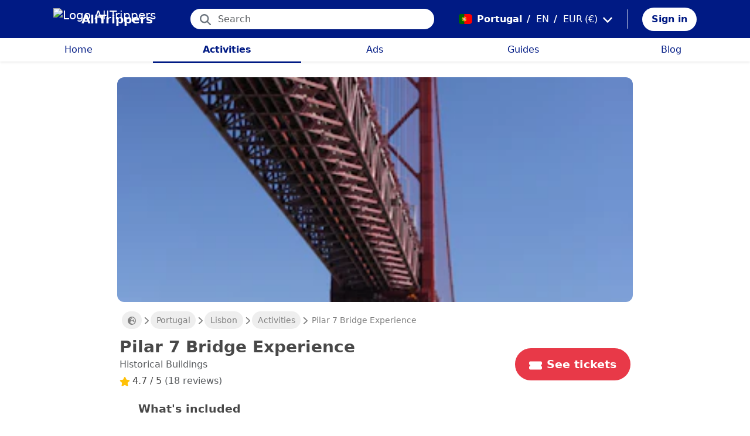

--- FILE ---
content_type: text/html; charset=utf-8
request_url: https://alltrippers.com/en/portugal/activities/cities/lisbon/tickets-for-pilar-7-bridge-experience
body_size: 24523
content:
<!DOCTYPE html><html lang="en" dir="ltr" data-critters-container><head>
  <meta charset="utf-8">
  <meta http-equiv="content-type" content="text/html; charset=UTF-8">

  <meta name="apple-itunes-app" content="app-id=1472954137">
  <meta name="google-play-app" content="app-id=com.alltrippers.android">

  <meta name="p:domain_verify" content="5549636ad39d642d4653c9d0c7ed2552">
  <meta name="ir-site-verification-token" value="920052229">
  <meta name="eb368da5cb" content="eb368da5cbf68ad4c9e1db79802eade2">

  <base href="/en/">

  <title>Pilar 7 Bridge Experience</title>

  <link rel="preconnect" href="https://storage.googleapis.com">

  <meta name="viewport" content="width=device-width, initial-scale=1">
  <meta http-equiv="cache-control" content="no-cache, must-revalidate, post-check=0, pre-check=0">
  <meta http-equiv="expires" content="0">
  <meta http-equiv="pragma" content="no-cache">

  <link rel="icon" href="./assets/icons/alltrippers-favicon.svg" type="image/svg+xml">
  <link rel="icon" type="image/png" sizes="16x16" href="./assets/icons/alltrippers-favicon-16x16.png">
  <link rel="icon" type="image/png" sizes="32x32" href="./assets/icons/alltrippers-favicon-32x32.png">
  <link rel="icon" type="image/png" sizes="48x48" href="./assets/icons/alltrippers-favicon-48x48.png">
  <link rel="icon" type="image/png" sizes="64x64" href="./assets/icons/alltrippers-favicon-64x64.png">
  <link rel="icon" type="image/png" sizes="192x192" href="./assets/icons/alltrippers-favicon-192x192.png">
  <link rel="icon" href="./assets/icons/alltrippers-favicon-64x64.png" type="image/png">

  <meta name="description" content="Learn about the prettiest bridge in the world, and even travel up inside it">

  <!-- twitter -->
  <meta name="twitter:card" content="summary">
  <meta name="twitter:site" content="@alltrippers">
  <meta name="twitter:title" content="Pilar 7 Bridge Experience">
  <meta name="twitter:description" content="Learn about the prettiest bridge in the world, and even travel up inside it">
  <meta name="twitter:image" content="https://aws-tiqets-cdn.imgix.net/images/content/2c5979b746574a39beffab3ee688c789.png?auto=format%2Ccompress&amp;fit=fill&amp;h=500&amp;ixlib=python-4.0.0&amp;q=70&amp;w=500">

  <!-- facebook and other social sites -->
  <meta property="og:type" content="article">
  <meta property="og:site_name" content="AllTrippers">
  <meta property="og:title" content="Pilar 7 Bridge Experience">
  <meta property="og:description" content="Learn about the prettiest bridge in the world, and even travel up inside it">
  <meta property="og:image" content="https://aws-tiqets-cdn.imgix.net/images/content/2c5979b746574a39beffab3ee688c789.png?auto=format%2Ccompress&amp;fit=fill&amp;h=500&amp;ixlib=python-4.0.0&amp;q=70&amp;w=500">
  <meta property="og:url" content="https://alltrippers.com/en/portugal/activities/cities/lisbon/tickets-for-pilar-7-bridge-experience">
  <meta property="og:locale" content="en_gb">

  <meta name="theme-color" content="#001a84">

  <!-- Google tag (gtag.js) -->
  <script async src="https://www.googletagmanager.com/gtag/js?id=G-57XEYVEYW7"></script>
  <script>
    window.dataLayer = window.dataLayer || [];
    function gtag() { dataLayer.push(arguments); }
    gtag('js', new Date());

    gtag('config', 'G-57XEYVEYW7', {
      'custom_map': { 'dimension1': 'fuid', 'dimension2': 'ios', 'dimension3': 'android', 'dimension4': 'website', 'dimension5': 'deviceType', 'dimension6': 'langId' },
      'send_page_view': false
    });
    gtag('config', 'AW-436114611');
  </script>

  <style>
    fa-icon svg,
    .svg-inline--fa {
      display: inline-block;
      font-size: inherit;
      height: 1em;
    }

    fa-icon .fa-2x {
      height: 2em;
    }
  </style>

<style>@charset "UTF-8";.fi{background-size:contain;background-position:50%;background-repeat:no-repeat}.fi{position:relative;display:inline-block;width:1.333333em;line-height:1em}.fi:before{content:"\a0"}.fi-pt{background-image:url("./media/pt-J5FO2HIR.svg")}:root{--bs-blue:#0d6efd;--bs-indigo:#6610f2;--bs-purple:#6f42c1;--bs-pink:#d63384;--bs-red:#dc3545;--bs-orange:#fd7e14;--bs-yellow:#ffc107;--bs-green:#198754;--bs-teal:#20c997;--bs-cyan:#0dcaf0;--bs-black:#000;--bs-white:#fff;--bs-gray:#6c757d;--bs-gray-dark:#343a40;--bs-gray-100:#f8f9fa;--bs-gray-200:#e9ecef;--bs-gray-300:#dee2e6;--bs-gray-400:#ced4da;--bs-gray-500:#adb5bd;--bs-gray-600:#6c757d;--bs-gray-700:#495057;--bs-gray-800:#343a40;--bs-gray-900:#212529;--bs-primary:#0d6efd;--bs-secondary:#6c757d;--bs-success:#198754;--bs-info:#0dcaf0;--bs-warning:#ffc107;--bs-danger:#dc3545;--bs-light:#f8f9fa;--bs-dark:#212529;--bs-primary-rgb:13,110,253;--bs-secondary-rgb:108,117,125;--bs-success-rgb:25,135,84;--bs-info-rgb:13,202,240;--bs-warning-rgb:255,193,7;--bs-danger-rgb:220,53,69;--bs-light-rgb:248,249,250;--bs-dark-rgb:33,37,41;--bs-primary-text-emphasis:#052c65;--bs-secondary-text-emphasis:#2b2f32;--bs-success-text-emphasis:#0a3622;--bs-info-text-emphasis:#055160;--bs-warning-text-emphasis:#664d03;--bs-danger-text-emphasis:#58151c;--bs-light-text-emphasis:#495057;--bs-dark-text-emphasis:#495057;--bs-primary-bg-subtle:#cfe2ff;--bs-secondary-bg-subtle:#e2e3e5;--bs-success-bg-subtle:#d1e7dd;--bs-info-bg-subtle:#cff4fc;--bs-warning-bg-subtle:#fff3cd;--bs-danger-bg-subtle:#f8d7da;--bs-light-bg-subtle:#fcfcfd;--bs-dark-bg-subtle:#ced4da;--bs-primary-border-subtle:#9ec5fe;--bs-secondary-border-subtle:#c4c8cb;--bs-success-border-subtle:#a3cfbb;--bs-info-border-subtle:#9eeaf9;--bs-warning-border-subtle:#ffe69c;--bs-danger-border-subtle:#f1aeb5;--bs-light-border-subtle:#e9ecef;--bs-dark-border-subtle:#adb5bd;--bs-white-rgb:255,255,255;--bs-black-rgb:0,0,0;--bs-font-sans-serif:system-ui,-apple-system,"Segoe UI",Roboto,"Helvetica Neue","Noto Sans","Liberation Sans",Arial,sans-serif,"Apple Color Emoji","Segoe UI Emoji","Segoe UI Symbol","Noto Color Emoji";--bs-font-monospace:SFMono-Regular,Menlo,Monaco,Consolas,"Liberation Mono","Courier New",monospace;--bs-gradient:linear-gradient(180deg, rgba(255, 255, 255, .15), rgba(255, 255, 255, 0));--bs-body-font-family:var(--bs-font-sans-serif);--bs-body-font-size:1rem;--bs-body-font-weight:400;--bs-body-line-height:1.5;--bs-body-color:#212529;--bs-body-color-rgb:33,37,41;--bs-body-bg:#fff;--bs-body-bg-rgb:255,255,255;--bs-emphasis-color:#000;--bs-emphasis-color-rgb:0,0,0;--bs-secondary-color:rgba(33, 37, 41, .75);--bs-secondary-color-rgb:33,37,41;--bs-secondary-bg:#e9ecef;--bs-secondary-bg-rgb:233,236,239;--bs-tertiary-color:rgba(33, 37, 41, .5);--bs-tertiary-color-rgb:33,37,41;--bs-tertiary-bg:#f8f9fa;--bs-tertiary-bg-rgb:248,249,250;--bs-heading-color:inherit;--bs-link-color:#0d6efd;--bs-link-color-rgb:13,110,253;--bs-link-decoration:underline;--bs-link-hover-color:#0a58ca;--bs-link-hover-color-rgb:10,88,202;--bs-code-color:#d63384;--bs-highlight-color:#212529;--bs-highlight-bg:#fff3cd;--bs-border-width:1px;--bs-border-style:solid;--bs-border-color:#dee2e6;--bs-border-color-translucent:rgba(0, 0, 0, .175);--bs-border-radius:.375rem;--bs-border-radius-sm:.25rem;--bs-border-radius-lg:.5rem;--bs-border-radius-xl:1rem;--bs-border-radius-xxl:2rem;--bs-border-radius-2xl:var(--bs-border-radius-xxl);--bs-border-radius-pill:50rem;--bs-box-shadow:0 .5rem 1rem rgba(0, 0, 0, .15);--bs-box-shadow-sm:0 .125rem .25rem rgba(0, 0, 0, .075);--bs-box-shadow-lg:0 1rem 3rem rgba(0, 0, 0, .175);--bs-box-shadow-inset:inset 0 1px 2px rgba(0, 0, 0, .075);--bs-focus-ring-width:.25rem;--bs-focus-ring-opacity:.25;--bs-focus-ring-color:rgba(13, 110, 253, .25);--bs-form-valid-color:#198754;--bs-form-valid-border-color:#198754;--bs-form-invalid-color:#dc3545;--bs-form-invalid-border-color:#dc3545}*,:after,:before{box-sizing:border-box}@media (prefers-reduced-motion:no-preference){:root{scroll-behavior:smooth}}body{margin:0;font-family:var(--bs-body-font-family);font-size:var(--bs-body-font-size);font-weight:var(--bs-body-font-weight);line-height:var(--bs-body-line-height);color:var(--bs-body-color);text-align:var(--bs-body-text-align);background-color:var(--bs-body-bg);-webkit-text-size-adjust:100%;-webkit-tap-highlight-color:transparent}h1,h2{margin-top:0;margin-bottom:.5rem;font-weight:500;line-height:1.2;color:var(--bs-heading-color)}h1{font-size:calc(1.375rem + 1.5vw)}@media (min-width:1200px){h1{font-size:2.5rem}}h2{font-size:calc(1.325rem + .9vw)}@media (min-width:1200px){h2{font-size:2rem}}p{margin-top:0;margin-bottom:1rem}ul{padding-left:2rem}ul{margin-top:0;margin-bottom:1rem}small{font-size:.875em}a{color:rgba(var(--bs-link-color-rgb),var(--bs-link-opacity,1));text-decoration:underline}a:hover{--bs-link-color-rgb:var(--bs-link-hover-color-rgb)}img,svg{vertical-align:middle}button{border-radius:0}button:focus:not(:focus-visible){outline:0}button,input{margin:0;font-family:inherit;font-size:inherit;line-height:inherit}button{text-transform:none}[role=button]{cursor:pointer}[type=button],button{-webkit-appearance:button}[type=button]:not(:disabled),button:not(:disabled){cursor:pointer}.list-unstyled{padding-left:0;list-style:none}.container-fluid{--bs-gutter-x:1.5rem;--bs-gutter-y:0;width:100%;padding-right:calc(var(--bs-gutter-x) * .5);padding-left:calc(var(--bs-gutter-x) * .5);margin-right:auto;margin-left:auto}:root{--bs-breakpoint-xs:0;--bs-breakpoint-sm:576px;--bs-breakpoint-md:768px;--bs-breakpoint-lg:992px;--bs-breakpoint-xl:1200px;--bs-breakpoint-xxl:1400px}.row{--bs-gutter-x:1.5rem;--bs-gutter-y:0;display:flex;flex-wrap:wrap;margin-top:calc(-1 * var(--bs-gutter-y));margin-right:calc(-.5 * var(--bs-gutter-x));margin-left:calc(-.5 * var(--bs-gutter-x))}.row>*{flex-shrink:0;width:100%;max-width:100%;padding-right:calc(var(--bs-gutter-x) * .5);padding-left:calc(var(--bs-gutter-x) * .5);margin-top:var(--bs-gutter-y)}.col{flex:1 0 0%}.col-12{flex:0 0 auto;width:100%}@media (min-width:992px){.col-lg-4{flex:0 0 auto;width:33.33333333%}.col-lg-6{flex:0 0 auto;width:50%}}.form-control{display:block;width:100%;padding:.375rem .75rem;font-size:1rem;font-weight:400;line-height:1.5;color:var(--bs-body-color);-webkit-appearance:none;-moz-appearance:none;appearance:none;background-color:var(--bs-body-bg);background-clip:padding-box;border:var(--bs-border-width) solid var(--bs-border-color);border-radius:var(--bs-border-radius);transition:border-color .15s ease-in-out,box-shadow .15s ease-in-out}@media (prefers-reduced-motion:reduce){.form-control{transition:none}}.form-control:focus{color:var(--bs-body-color);background-color:var(--bs-body-bg);border-color:#86b7fe;outline:0;box-shadow:0 0 0 .25rem #0d6efd40}.form-control::-webkit-date-and-time-value{min-width:85px;height:1.5em;margin:0}.form-control::-webkit-datetime-edit{display:block;padding:0}.form-control::-moz-placeholder{color:var(--bs-secondary-color);opacity:1}.form-control::placeholder{color:var(--bs-secondary-color);opacity:1}.form-control:disabled{background-color:var(--bs-secondary-bg);opacity:1}.form-control::-webkit-file-upload-button{padding:.375rem .75rem;margin:-.375rem -.75rem;-webkit-margin-end:.75rem;margin-inline-end:.75rem;color:var(--bs-body-color);background-color:var(--bs-tertiary-bg);pointer-events:none;border-color:inherit;border-style:solid;border-width:0;border-inline-end-width:var(--bs-border-width);border-radius:0;-webkit-transition:color .15s ease-in-out,background-color .15s ease-in-out,border-color .15s ease-in-out,box-shadow .15s ease-in-out;transition:color .15s ease-in-out,background-color .15s ease-in-out,border-color .15s ease-in-out,box-shadow .15s ease-in-out}.form-control::file-selector-button{padding:.375rem .75rem;margin:-.375rem -.75rem;-webkit-margin-end:.75rem;margin-inline-end:.75rem;color:var(--bs-body-color);background-color:var(--bs-tertiary-bg);pointer-events:none;border-color:inherit;border-style:solid;border-width:0;border-inline-end-width:var(--bs-border-width);border-radius:0;transition:color .15s ease-in-out,background-color .15s ease-in-out,border-color .15s ease-in-out,box-shadow .15s ease-in-out}@media (prefers-reduced-motion:reduce){.form-control::-webkit-file-upload-button{-webkit-transition:none;transition:none}.form-control::file-selector-button{transition:none}}.form-control:hover:not(:disabled):not([readonly])::-webkit-file-upload-button{background-color:var(--bs-secondary-bg)}.form-control:hover:not(:disabled):not([readonly])::file-selector-button{background-color:var(--bs-secondary-bg)}.btn{--bs-btn-padding-x:.75rem;--bs-btn-padding-y:.375rem;--bs-btn-font-family: ;--bs-btn-font-size:1rem;--bs-btn-font-weight:400;--bs-btn-line-height:1.5;--bs-btn-color:var(--bs-body-color);--bs-btn-bg:transparent;--bs-btn-border-width:var(--bs-border-width);--bs-btn-border-color:transparent;--bs-btn-border-radius:var(--bs-border-radius);--bs-btn-hover-border-color:transparent;--bs-btn-box-shadow:inset 0 1px 0 rgba(255, 255, 255, .15),0 1px 1px rgba(0, 0, 0, .075);--bs-btn-disabled-opacity:.65;--bs-btn-focus-box-shadow:0 0 0 .25rem rgba(var(--bs-btn-focus-shadow-rgb), .5);display:inline-block;padding:var(--bs-btn-padding-y) var(--bs-btn-padding-x);font-family:var(--bs-btn-font-family);font-size:var(--bs-btn-font-size);font-weight:var(--bs-btn-font-weight);line-height:var(--bs-btn-line-height);color:var(--bs-btn-color);text-align:center;text-decoration:none;vertical-align:middle;cursor:pointer;-webkit-user-select:none;-moz-user-select:none;user-select:none;border:var(--bs-btn-border-width) solid var(--bs-btn-border-color);border-radius:var(--bs-btn-border-radius);background-color:var(--bs-btn-bg);transition:color .15s ease-in-out,background-color .15s ease-in-out,border-color .15s ease-in-out,box-shadow .15s ease-in-out}@media (prefers-reduced-motion:reduce){.btn{transition:none}}.btn:hover{color:var(--bs-btn-hover-color);background-color:var(--bs-btn-hover-bg);border-color:var(--bs-btn-hover-border-color)}.btn:focus-visible{color:var(--bs-btn-hover-color);background-color:var(--bs-btn-hover-bg);border-color:var(--bs-btn-hover-border-color);outline:0;box-shadow:var(--bs-btn-focus-box-shadow)}.btn:first-child:active,:not(.btn-check)+.btn:active{color:var(--bs-btn-active-color);background-color:var(--bs-btn-active-bg);border-color:var(--bs-btn-active-border-color)}.btn:first-child:active:focus-visible,:not(.btn-check)+.btn:active:focus-visible{box-shadow:var(--bs-btn-focus-box-shadow)}.btn:disabled{color:var(--bs-btn-disabled-color);pointer-events:none;background-color:var(--bs-btn-disabled-bg);border-color:var(--bs-btn-disabled-border-color);opacity:var(--bs-btn-disabled-opacity)}.btn-link{--bs-btn-font-weight:400;--bs-btn-color:var(--bs-link-color);--bs-btn-bg:transparent;--bs-btn-border-color:transparent;--bs-btn-hover-color:var(--bs-link-hover-color);--bs-btn-hover-border-color:transparent;--bs-btn-active-color:var(--bs-link-hover-color);--bs-btn-active-border-color:transparent;--bs-btn-disabled-color:#6c757d;--bs-btn-disabled-border-color:transparent;--bs-btn-box-shadow:0 0 0 #000;--bs-btn-focus-shadow-rgb:49,132,253;text-decoration:underline}.btn-link:focus-visible{color:var(--bs-btn-color)}.btn-link:hover{color:var(--bs-btn-hover-color)}.dropdown{position:relative}.nav-link{display:block;padding:var(--bs-nav-link-padding-y) var(--bs-nav-link-padding-x);font-size:var(--bs-nav-link-font-size);font-weight:var(--bs-nav-link-font-weight);color:var(--bs-nav-link-color);text-decoration:none;background:0 0;border:0;transition:color .15s ease-in-out,background-color .15s ease-in-out,border-color .15s ease-in-out}@media (prefers-reduced-motion:reduce){.nav-link{transition:none}}.nav-link:focus,.nav-link:hover{color:var(--bs-nav-link-hover-color)}.nav-link:focus-visible{outline:0;box-shadow:0 0 0 .25rem #0d6efd40}.nav-link:disabled{color:var(--bs-nav-link-disabled-color);pointer-events:none;cursor:default}.navbar{--bs-navbar-padding-x:0;--bs-navbar-padding-y:.5rem;--bs-navbar-color:rgba(var(--bs-emphasis-color-rgb), .65);--bs-navbar-hover-color:rgba(var(--bs-emphasis-color-rgb), .8);--bs-navbar-disabled-color:rgba(var(--bs-emphasis-color-rgb), .3);--bs-navbar-active-color:rgba(var(--bs-emphasis-color-rgb), 1);--bs-navbar-brand-padding-y:.3125rem;--bs-navbar-brand-margin-end:1rem;--bs-navbar-brand-font-size:1.25rem;--bs-navbar-brand-color:rgba(var(--bs-emphasis-color-rgb), 1);--bs-navbar-brand-hover-color:rgba(var(--bs-emphasis-color-rgb), 1);--bs-navbar-nav-link-padding-x:.5rem;--bs-navbar-toggler-padding-y:.25rem;--bs-navbar-toggler-padding-x:.75rem;--bs-navbar-toggler-font-size:1.25rem;--bs-navbar-toggler-icon-bg:url("data:image/svg+xml,%3csvg xmlns='http://www.w3.org/2000/svg' viewBox='0 0 30 30'%3e%3cpath stroke='rgba%2833, 37, 41, 0.75%29' stroke-linecap='round' stroke-miterlimit='10' stroke-width='2' d='M4 7h22M4 15h22M4 23h22'/%3e%3c/svg%3e");--bs-navbar-toggler-border-color:rgba(var(--bs-emphasis-color-rgb), .15);--bs-navbar-toggler-border-radius:var(--bs-border-radius);--bs-navbar-toggler-focus-width:.25rem;--bs-navbar-toggler-transition:box-shadow .15s ease-in-out;position:relative;display:flex;flex-wrap:wrap;align-items:center;justify-content:space-between;padding:var(--bs-navbar-padding-y) var(--bs-navbar-padding-x)}.navbar-brand{padding-top:var(--bs-navbar-brand-padding-y);padding-bottom:var(--bs-navbar-brand-padding-y);margin-right:var(--bs-navbar-brand-margin-end);font-size:var(--bs-navbar-brand-font-size);color:var(--bs-navbar-brand-color);text-decoration:none;white-space:nowrap}.navbar-brand:focus,.navbar-brand:hover{color:var(--bs-navbar-brand-hover-color)}.navbar-nav{--bs-nav-link-padding-x:0;--bs-nav-link-padding-y:.5rem;--bs-nav-link-font-weight: ;--bs-nav-link-color:var(--bs-navbar-color);--bs-nav-link-hover-color:var(--bs-navbar-hover-color);--bs-nav-link-disabled-color:var(--bs-navbar-disabled-color);display:flex;flex-direction:column;padding-left:0;margin-bottom:0;list-style:none}.breadcrumb{--bs-breadcrumb-padding-x:0;--bs-breadcrumb-padding-y:0;--bs-breadcrumb-margin-bottom:1rem;--bs-breadcrumb-bg: ;--bs-breadcrumb-border-radius: ;--bs-breadcrumb-divider-color:var(--bs-secondary-color);--bs-breadcrumb-item-padding-x:.5rem;--bs-breadcrumb-item-active-color:var(--bs-secondary-color);display:flex;flex-wrap:wrap;padding:var(--bs-breadcrumb-padding-y) var(--bs-breadcrumb-padding-x);margin-bottom:var(--bs-breadcrumb-margin-bottom);font-size:var(--bs-breadcrumb-font-size);list-style:none;background-color:var(--bs-breadcrumb-bg);border-radius:var(--bs-breadcrumb-border-radius)}.fixed-top{position:fixed;top:0;right:0;left:0;z-index:1030}.align-top{vertical-align:top!important}.d-inline{display:inline!important}.d-inline-block{display:inline-block!important}.d-block{display:block!important}.d-flex{display:flex!important}.d-none{display:none!important}.shadow-sm{box-shadow:var(--bs-box-shadow-sm)!important}.shadow-none{box-shadow:none!important}.position-relative{position:relative!important}.position-absolute{position:absolute!important}.border-0{border:0!important}.w-100{width:100%!important}.h-100{height:100%!important}.flex-row{flex-direction:row!important}.flex-column{flex-direction:column!important}.flex-grow-1{flex-grow:1!important}.flex-shrink-0{flex-shrink:0!important}.justify-content-center{justify-content:center!important}.align-items-end{align-items:flex-end!important}.align-items-center{align-items:center!important}.m-0{margin:0!important}.mx-0{margin-right:0!important;margin-left:0!important}.mx-2{margin-right:.5rem!important;margin-left:.5rem!important}.mx-3{margin-right:1rem!important;margin-left:1rem!important}.my-1{margin-top:.25rem!important;margin-bottom:.25rem!important}.my-auto{margin-top:auto!important;margin-bottom:auto!important}.mt-0{margin-top:0!important}.mt-3{margin-top:1rem!important}.me-1{margin-right:.25rem!important}.me-2{margin-right:.5rem!important}.me-auto{margin-right:auto!important}.mb-0{margin-bottom:0!important}.mb-1{margin-bottom:.25rem!important}.mb-3{margin-bottom:1rem!important}.mb-5{margin-bottom:3rem!important}.ms-2{margin-left:.5rem!important}.p-0{padding:0!important}.px-0{padding-right:0!important;padding-left:0!important}.px-2{padding-right:.5rem!important;padding-left:.5rem!important}.px-3{padding-right:1rem!important;padding-left:1rem!important}.px-4{padding-right:1.5rem!important;padding-left:1.5rem!important}.py-0{padding-top:0!important;padding-bottom:0!important}.py-2{padding-top:.5rem!important;padding-bottom:.5rem!important}.py-3{padding-top:1rem!important;padding-bottom:1rem!important}.pt-0{padding-top:0!important}.pe-2{padding-right:.5rem!important}.ps-0{padding-left:0!important}.ps-1{padding-left:.25rem!important}.ps-2{padding-left:.5rem!important}.fw-bold{font-weight:700!important}.text-decoration-none{text-decoration:none!important}.text-nowrap{white-space:nowrap!important}.text-success{--bs-text-opacity:1;color:rgba(var(--bs-success-rgb),var(--bs-text-opacity))!important}.text-danger{--bs-text-opacity:1;color:rgba(var(--bs-danger-rgb),var(--bs-text-opacity))!important}.text-white{--bs-text-opacity:1;color:rgba(var(--bs-white-rgb),var(--bs-text-opacity))!important}.text-muted{--bs-text-opacity:1;color:var(--bs-secondary-color)!important}.bg-white{--bs-bg-opacity:1;background-color:rgba(var(--bs-white-rgb),var(--bs-bg-opacity))!important}@media (min-width:992px){.d-lg-flex{display:flex!important}.d-lg-none{display:none!important}.flex-lg-row{flex-direction:row!important}.mx-lg-3{margin-right:1rem!important;margin-left:1rem!important}.mt-lg-3{margin-top:1rem!important}.px-lg-0{padding-right:0!important;padding-left:0!important}.px-lg-2{padding-right:.5rem!important;padding-left:.5rem!important}.pt-lg-2{padding-top:.5rem!important}.pe-lg-3{padding-right:1rem!important}}app-root{display:block}fa-icon svg{display:inline-block;font-size:inherit;height:1em}.at-capitalize:first-letter{text-transform:capitalize}.mc{color:#001a84!important}.fsn{font-size:1rem!important}.fs-07{font-size:.7rem!important}.fs-09{font-size:.9rem!important}.fs-12{font-size:1.2rem!important}.fs-13{font-size:1.3rem!important}.fs-15{font-size:1.5rem!important}.lh-1{line-height:1!important}.lh-1-1{line-height:1.1!important}.lh-1-3{line-height:1.3!important}.layout-main-container{padding-left:0;padding-right:0}@media (min-width: 992px){.layout-main-container{padding-left:2rem;padding-right:2rem}}@media (min-width: 1200px){.layout-main-container{padding-left:5rem;padding-right:5rem}}.btn-my-action{border-radius:50px;font-size:1.1rem;padding-right:1rem;padding-left:1rem}.main-container{position:relative;padding-top:1rem}@media (min-width: 992px){.main-container{padding-bottom:0;padding-left:2rem;padding-right:2rem}}@media (min-width: 1200px){.main-container{padding-left:5rem;padding-right:5rem}}@media (min-width: 1200px){.main-container.detail{padding-top:0}}@media (min-width: 1600px){.main-container{padding-left:10rem;padding-right:10rem}}.nofocus:focus{border:0;outline:none;border-color:inherit;-webkit-box-shadow:none;box-shadow:none}.noselect{cursor:default;-webkit-touch-callout:none;-webkit-user-select:none;-khtml-user-select:none;-moz-user-select:none;-ms-user-select:none;user-select:none}a{color:#001a84}body{font-style:normal;font-variant-ligatures:normal;font-variant-caps:normal;font-variant-numeric:normal;font-variant-east-asian:normal;font-weight:400;font-stretch:normal;font-size:1rem;line-height:24px;-webkit-text-size-adjust:100%;-moz-text-size-adjust:100%;-ms-text-size-adjust:100%;text-size-adjust:100%;position:relative;-webkit-font-smoothing:antialiased;-moz-font-smoothing:unset;-moz-osx-font-smoothing:grayscale;font-smoothing:antialiased;-webkit-backface-visibility:hidden;-moz-backface-visibility:hidden;backface-visibility:hidden;text-rendering:optimizeLegibility;text-shadow:1px 1px 1px rgba(0,0,0,.004);color:#484848;height:100%}html{width:100%;height:100%}@-webkit-keyframes myfirst{0%{color:#001a84}25%{color:green}75%{color:green}to{color:#001a84}}.pointer{cursor:pointer!important}
</style><link rel="stylesheet" href="styles-4RVL6VGJ.css" media="print" onload="this.media='all'"><noscript><link rel="stylesheet" href="styles-4RVL6VGJ.css"></noscript><link rel="modulepreload" href="chunk-SITIYTRS.js"><link rel="modulepreload" href="chunk-YP4G66ME.js"><link rel="modulepreload" href="chunk-KQGIJGRG.js"><link rel="modulepreload" href="chunk-I7XVR57M.js"><link rel="modulepreload" href="chunk-WJWBDLOG.js"><link rel="modulepreload" href="chunk-RAQY3PLW.js"><link rel="modulepreload" href="chunk-NTTELB7T.js"><link rel="modulepreload" href="chunk-27SHK6Z4.js"><link rel="modulepreload" href="chunk-ZXYBBCIT.js"><link rel="modulepreload" href="chunk-3X3IQNKE.js"><link rel="modulepreload" href="chunk-4RCGBJ2Q.js"><link rel="modulepreload" href="chunk-D22XFFO4.js"><link rel="modulepreload" href="chunk-UFRCPQKY.js"><link rel="modulepreload" href="chunk-TNFPYSJ6.js"><link rel="modulepreload" href="chunk-3HOTWFWG.js"><link rel="modulepreload" href="chunk-OXAZG3VF.js"><link rel="modulepreload" href="chunk-SHHVEDZG.js"><link rel="modulepreload" href="chunk-QG3ZDKTY.js"><link rel="modulepreload" href="chunk-OONLRDHE.js"><link rel="modulepreload" href="chunk-THDMYJGS.js"><link rel="modulepreload" href="chunk-PY5WXKG7.js"><link rel="modulepreload" href="chunk-H4UKZJVE.js"><link rel="modulepreload" href="chunk-YQF2L5IT.js"><link rel="modulepreload" href="chunk-JDBZF5SM.js"><link rel="modulepreload" href="chunk-MRTFRGZP.js"><link rel="modulepreload" href="chunk-NQF4GJYK.js"><link rel="modulepreload" href="chunk-4PKSFAWJ.js"><link rel="modulepreload" href="chunk-6Y3MLZRL.js"><link rel="modulepreload" href="chunk-Q2PHXZ6Y.js"><link rel="modulepreload" href="chunk-H7B6VQGM.js"><link rel="modulepreload" href="chunk-S5ABUNH5.js"><link rel="modulepreload" href="chunk-FTA2FSAT.js"><link rel="modulepreload" href="chunk-RRIX2DK7.js"><link rel="modulepreload" href="chunk-J66IA36I.js"><link rel="modulepreload" href="chunk-XZIWHZF4.js"><link rel="modulepreload" href="chunk-NAASD4MD.js"><link rel="modulepreload" href="chunk-QNSJ3FRK.js"><link rel="modulepreload" href="chunk-JRR7HMQD.js"><link rel="modulepreload" href="chunk-BVDWSV5G.js"><link rel="modulepreload" href="chunk-DLESTKEU.js"><link rel="modulepreload" href="chunk-DASWQFND.js"><link rel="modulepreload" href="chunk-NHKWM5FD.js"><link rel="modulepreload" href="chunk-CIJQI3NI.js"><link rel="modulepreload" href="chunk-R6G3IZNW.js"><link rel="modulepreload" href="chunk-PEDALXRB.js"><link rel="modulepreload" href="chunk-CRXYIWRM.js"><link rel="modulepreload" href="chunk-V7V4KWTI.js"><link rel="modulepreload" href="chunk-RHPWSOYC.js"><style ng-app-id="ng">#modalFunctionalities[_ngcontent-ng-c4186189706]   .modal-header[_ngcontent-ng-c4186189706]{padding:1rem 1rem .5rem;border-bottom:0}#modalFunctionalities[_ngcontent-ng-c4186189706]   .box-menu[_ngcontent-ng-c4186189706]{border-bottom:1px solid #dee2e6}#modalFunctionalities[_ngcontent-ng-c4186189706]   .box-menu[_ngcontent-ng-c4186189706]:last-child{border-bottom:0}#modalFunctionalities[_ngcontent-ng-c4186189706]   .box-menu.active[_ngcontent-ng-c4186189706]{background-color:#e4f0fc!important;font-weight:700}#modalFunctionalities[_ngcontent-ng-c4186189706]   .main-menu[_ngcontent-ng-c4186189706]{min-height:60px}#modalFunctionalities[_ngcontent-ng-c4186189706]   .main-menu.active[_ngcontent-ng-c4186189706]{background-color:#e4f0fc!important;font-weight:700}#appContainer[_ngcontent-ng-c4186189706]{background-color:#fff;min-height:100%}#appContainer[_ngcontent-ng-c4186189706]   .full-screen-waiting[_ngcontent-ng-c4186189706]{position:fixed;top:0;left:0;width:100vw;height:100vh;z-index:100000;opacity:.6;background-color:gray;display:flex;align-items:center;justify-content:center}#appContainer[_ngcontent-ng-c4186189706]   app-navigation-bar[_ngcontent-ng-c4186189706]{display:block;width:100%;z-index:1;padding-top:1rem}#appContainer[_ngcontent-ng-c4186189706]   app-navigation-bar.should-sticky[_ngcontent-ng-c4186189706]{position:sticky;position:-webkit-sticky;padding-top:0}#appContainer[_ngcontent-ng-c4186189706]   app-topbar[_ngcontent-ng-c4186189706]{display:flex;height:50px}@media (min-width: 992px){#appContainer[_ngcontent-ng-c4186189706]   app-topbar[_ngcontent-ng-c4186189706]{height:108px}}@media (min-width: 992px){#appContainer[_ngcontent-ng-c4186189706]   app-topbar.on-home[_ngcontent-ng-c4186189706]{height:65px}}#appContainer.mobile-app[_ngcontent-ng-c4186189706]   .wrapper-main[_ngcontent-ng-c4186189706]{height:calc(100% - 100px)}#appContainer.mobile-app[_ngcontent-ng-c4186189706]   .wrapper-main.no-menu[_ngcontent-ng-c4186189706]{height:calc(100% - 50px)}#appContainer.mobile-app[_ngcontent-ng-c4186189706]   .wrapper-main.with-top-banner[_ngcontent-ng-c4186189706]{height:calc(100% - 133px)}#appContainer.mobile-app[_ngcontent-ng-c4186189706]   .wrapper-main.with-map-view[_ngcontent-ng-c4186189706], #appContainer.mobile-app[_ngcontent-ng-c4186189706]   .wrapper-main.mobile-full-screen[_ngcontent-ng-c4186189706]{height:100%!important}#appContainer.on-mobile[_ngcontent-ng-c4186189706], #appContainer.on-tablet[_ngcontent-ng-c4186189706]{width:100%}#appContainer.on-mobile[_ngcontent-ng-c4186189706]   app-topbar.on-top[_ngcontent-ng-c4186189706], #appContainer.on-mobile[_ngcontent-ng-c4186189706]   app-ios-mobile-menu.on-top[_ngcontent-ng-c4186189706], #appContainer.on-tablet[_ngcontent-ng-c4186189706]   app-topbar.on-top[_ngcontent-ng-c4186189706], #appContainer.on-tablet[_ngcontent-ng-c4186189706]   app-ios-mobile-menu.on-top[_ngcontent-ng-c4186189706]{position:relative;z-index:1201}#appContainer.on-mobile.mobile-app[_ngcontent-ng-c4186189706], #appContainer.on-tablet.mobile-app[_ngcontent-ng-c4186189706]{contain:strict;height:100%;overflow:hidden;position:absolute}</style><style ng-app-id="ng">.ios footer{padding:2rem 2rem 5rem!important}  .social-networks svg.fa-instagram{color:#fff!important}  .social-networks svg.fa-linkedin-in{color:#fff!important}#pre-footer[_ngcontent-ng-c3447914903]{background-color:#fbfbfb;margin:0;padding:2rem 2rem 1.5rem}@media screen and (min-width: 768px){#pre-footer[_ngcontent-ng-c3447914903]{padding:2rem 6rem 1.5rem}}#pre-footer[_ngcontent-ng-c3447914903]   .partners[_ngcontent-ng-c3447914903]{flex-wrap:wrap}#pre-footer[_ngcontent-ng-c3447914903]   .partners[_ngcontent-ng-c3447914903]   a[_ngcontent-ng-c3447914903]{padding:1rem}#pre-footer[_ngcontent-ng-c3447914903]   .partners[_ngcontent-ng-c3447914903]   img.civitatis[_ngcontent-ng-c3447914903]{max-height:50px;height:50px}#pre-footer[_ngcontent-ng-c3447914903]   .partners[_ngcontent-ng-c3447914903]   img.get-your-guide[_ngcontent-ng-c3447914903]{max-height:60px;height:60px}#pre-footer[_ngcontent-ng-c3447914903]   .partners[_ngcontent-ng-c3447914903]   img.ltd[_ngcontent-ng-c3447914903]{max-height:45px;height:45px}#pre-footer[_ngcontent-ng-c3447914903]   .partners[_ngcontent-ng-c3447914903]   img.musement[_ngcontent-ng-c3447914903]{max-height:25px;height:25px}#pre-footer[_ngcontent-ng-c3447914903]   .partners[_ngcontent-ng-c3447914903]   img.tiqets[_ngcontent-ng-c3447914903]{max-height:30px;height:30px}#pre-footer[_ngcontent-ng-c3447914903]   .partners[_ngcontent-ng-c3447914903]   img.viator[_ngcontent-ng-c3447914903]{max-height:25px;height:25px}#pre-footer[_ngcontent-ng-c3447914903]   .partners[_ngcontent-ng-c3447914903]   img.visit-britain[_ngcontent-ng-c3447914903]{max-height:60px;height:60px}footer[_ngcontent-ng-c3447914903]{background-color:#001a84;color:#fff!important;margin:0;padding:2rem 2rem 1.5rem}@media screen and (min-width: 768px){footer[_ngcontent-ng-c3447914903]{padding:2rem 6rem 1.5rem}}@media (min-width: 576px){footer[_ngcontent-ng-c3447914903]   li[_ngcontent-ng-c3447914903]{padding:.2rem 0}}@media screen and (min-width: 768px){footer[_ngcontent-ng-c3447914903]   .col-footer[_ngcontent-ng-c3447914903]:first-child{margin-bottom:3rem}footer[_ngcontent-ng-c3447914903]   .col-footer[_ngcontent-ng-c3447914903]:last-child{margin-bottom:0}}footer[_ngcontent-ng-c3447914903]   .col-footer[_ngcontent-ng-c3447914903]{display:flex;flex-direction:column}footer[_ngcontent-ng-c3447914903]   .col-footer[_ngcontent-ng-c3447914903]   .fa-telegram[_ngcontent-ng-c3447914903]{color:#fff}@media screen and (max-width: 767px){footer[_ngcontent-ng-c3447914903]   .col-footer[_ngcontent-ng-c3447914903]{margin-bottom:2.5rem}}footer[_ngcontent-ng-c3447914903]   .col-footer[_ngcontent-ng-c3447914903]   .action[_ngcontent-ng-c3447914903]   a[_ngcontent-ng-c3447914903]{color:#fff;font-size:1.1rem;font-weight:500}footer[_ngcontent-ng-c3447914903]   .col-footer[_ngcontent-ng-c3447914903]   .body[_ngcontent-ng-c3447914903]{flex-grow:1}footer[_ngcontent-ng-c3447914903]   .col-footer[_ngcontent-ng-c3447914903]   .title[_ngcontent-ng-c3447914903]{font-size:1.2rem;font-weight:500;margin-bottom:1rem}footer[_ngcontent-ng-c3447914903]   .col-footer[_ngcontent-ng-c3447914903]   .categories[_ngcontent-ng-c3447914903], footer[_ngcontent-ng-c3447914903]   .col-footer[_ngcontent-ng-c3447914903]   .other-links[_ngcontent-ng-c3447914903]{font-size:1rem;list-style:none;padding:0}footer[_ngcontent-ng-c3447914903]   .col-footer[_ngcontent-ng-c3447914903]   .categories[_ngcontent-ng-c3447914903]   a[_ngcontent-ng-c3447914903], footer[_ngcontent-ng-c3447914903]   .col-footer[_ngcontent-ng-c3447914903]   .other-links[_ngcontent-ng-c3447914903]   a[_ngcontent-ng-c3447914903]{color:#fff}@media (max-width: 575px){footer[_ngcontent-ng-c3447914903]   .col-footer[_ngcontent-ng-c3447914903]   .categories[_ngcontent-ng-c3447914903]   a[_ngcontent-ng-c3447914903], footer[_ngcontent-ng-c3447914903]   .col-footer[_ngcontent-ng-c3447914903]   .other-links[_ngcontent-ng-c3447914903]   a[_ngcontent-ng-c3447914903]{width:100%;height:48px;display:flex;align-items:center;padding:.2rem 0}}footer[_ngcontent-ng-c3447914903]   .col-footer[_ngcontent-ng-c3447914903]   .social-networks[_ngcontent-ng-c3447914903]{align-items:center;display:flex;flex-wrap:wrap;list-style:none;padding:0}@media (max-width: 767px){footer[_ngcontent-ng-c3447914903]   .col-footer[_ngcontent-ng-c3447914903]   .social-networks[_ngcontent-ng-c3447914903]{justify-content:space-around}}footer[_ngcontent-ng-c3447914903]   .col-footer[_ngcontent-ng-c3447914903]   .social-networks[_ngcontent-ng-c3447914903]   a[_ngcontent-ng-c3447914903]{color:#fff!important}@media screen and (max-width: 767px){footer[_ngcontent-ng-c3447914903]   .col-footer[_ngcontent-ng-c3447914903]   .social-networks[_ngcontent-ng-c3447914903]   .ng-fa-icon[_ngcontent-ng-c3447914903], footer[_ngcontent-ng-c3447914903]   .col-footer[_ngcontent-ng-c3447914903]   .social-networks[_ngcontent-ng-c3447914903]   i[_ngcontent-ng-c3447914903]{font-size:2rem;margin-right:.7rem}}@media screen and (min-width: 768px){footer[_ngcontent-ng-c3447914903]   .col-footer[_ngcontent-ng-c3447914903]   .social-networks[_ngcontent-ng-c3447914903]   .ng-fa-icon[_ngcontent-ng-c3447914903], footer[_ngcontent-ng-c3447914903]   .col-footer[_ngcontent-ng-c3447914903]   .social-networks[_ngcontent-ng-c3447914903]   i[_ngcontent-ng-c3447914903]{font-size:1.5rem;margin-right:1rem}}footer[_ngcontent-ng-c3447914903]   .second-footer[_ngcontent-ng-c3447914903]{display:flex;flex-direction:column;margin-top:1.5rem;width:100%;margin:0}@media (min-width: 375px){footer[_ngcontent-ng-c3447914903]   .second-footer[_ngcontent-ng-c3447914903]{margin:0 1rem}}footer[_ngcontent-ng-c3447914903]   .second-footer[_ngcontent-ng-c3447914903]   .content[_ngcontent-ng-c3447914903]{align-items:center;display:flex;justify-content:space-between}footer[_ngcontent-ng-c3447914903]   .second-footer[_ngcontent-ng-c3447914903]   .content[_ngcontent-ng-c3447914903]   .brand[_ngcontent-ng-c3447914903]{align-items:center;display:flex;flex-direction:row;font-size:.9rem;font-weight:500;justify-content:center}footer[_ngcontent-ng-c3447914903]   .second-footer[_ngcontent-ng-c3447914903]   .content[_ngcontent-ng-c3447914903]   .brand[_ngcontent-ng-c3447914903]   img[_ngcontent-ng-c3447914903]{width:1.7rem}footer[_ngcontent-ng-c3447914903]   .second-footer[_ngcontent-ng-c3447914903]   .content[_ngcontent-ng-c3447914903]   .brand[_ngcontent-ng-c3447914903]   .name[_ngcontent-ng-c3447914903]{margin-left:.5rem}footer[_ngcontent-ng-c3447914903]   .second-footer[_ngcontent-ng-c3447914903]   .content[_ngcontent-ng-c3447914903]   .language-city[_ngcontent-ng-c3447914903]{display:flex;font-size:.9rem;font-weight:200}footer[_ngcontent-ng-c3447914903]   .second-footer[_ngcontent-ng-c3447914903]   .content[_ngcontent-ng-c3447914903]   .language-city[_ngcontent-ng-c3447914903]   .language[_ngcontent-ng-c3447914903]{margin-right:.3rem}@media (min-width: 350px){footer[_ngcontent-ng-c3447914903]   .second-footer[_ngcontent-ng-c3447914903]   .content[_ngcontent-ng-c3447914903]   .language-city[_ngcontent-ng-c3447914903]   .language[_ngcontent-ng-c3447914903]{margin-right:.7rem}}</style><style ng-app-id="ng">.in-red[_ngcontent-ng-c3387986036]{color:#e3381b;font-weight:700}#toggleMenu[_ngcontent-ng-c3387986036]   .user-profile-picture[_ngcontent-ng-c3387986036]{border-radius:50px;width:35px;height:35px;object-fit:contain}.fi[_ngcontent-ng-c3387986036]{border-radius:5px;display:block}#main-navbar[_ngcontent-ng-c3387986036]{align-items:center;background-color:#001a84;color:#fff;display:flex;justify-content:space-between;padding:0;width:100vw;height:50px}@media (min-width: 992px){#main-navbar[_ngcontent-ng-c3387986036]{padding:0 .7rem}}#main-navbar[_ngcontent-ng-c3387986036]   .container-go-back-menu[_ngcontent-ng-c3387986036]{display:flex;flex-direction:row;align-items:center;justify-content:space-between;width:100%}#main-navbar[_ngcontent-ng-c3387986036]   .container-go-back-menu[_ngcontent-ng-c3387986036]   .menu-right[_ngcontent-ng-c3387986036]{font-size:1.4rem;margin-right:.5rem}#main-navbar[_ngcontent-ng-c3387986036]   .container-go-back-menu[_ngcontent-ng-c3387986036]   .go-back[_ngcontent-ng-c3387986036]{display:flex;align-items:center}#main-navbar[_ngcontent-ng-c3387986036]   .container-go-back-menu[_ngcontent-ng-c3387986036]   .go-back[_ngcontent-ng-c3387986036]   span[_ngcontent-ng-c3387986036]{font-size:1.4rem;font-weight:500}#main-navbar[_ngcontent-ng-c3387986036]   .container-go-back-menu[_ngcontent-ng-c3387986036]   .go-back[_ngcontent-ng-c3387986036]   .ng-fa-icon[_ngcontent-ng-c3387986036]{margin-right:.5rem;font-size:1.8rem}#main-navbar[_ngcontent-ng-c3387986036]   .navbar-icons[_ngcontent-ng-c3387986036]{align-items:center;color:#fff;display:flex;justify-content:space-between;width:100%;z-index:1100}#main-navbar[_ngcontent-ng-c3387986036]   .navbar-icons[_ngcontent-ng-c3387986036]   .left[_ngcontent-ng-c3387986036]   .header-text[_ngcontent-ng-c3387986036]{margin-left:0;font-size:1.5rem;font-weight:500;line-height:.8}#main-navbar[_ngcontent-ng-c3387986036]   .navbar-icons[_ngcontent-ng-c3387986036]   .left[_ngcontent-ng-c3387986036]   .alltrippers[_ngcontent-ng-c3387986036]{font-size:1rem;font-weight:500}@media (min-width: 370px){#main-navbar[_ngcontent-ng-c3387986036]   .navbar-icons[_ngcontent-ng-c3387986036]   .left[_ngcontent-ng-c3387986036]   .alltrippers[_ngcontent-ng-c3387986036]{font-size:1.1rem;margin-left:.2rem}}@media (min-width: 414px){#main-navbar[_ngcontent-ng-c3387986036]   .navbar-icons[_ngcontent-ng-c3387986036]   .left[_ngcontent-ng-c3387986036]   .alltrippers[_ngcontent-ng-c3387986036]{font-size:1.3rem;margin-left:.5rem}}#main-navbar[_ngcontent-ng-c3387986036]   .navbar-icons[_ngcontent-ng-c3387986036]   .left[_ngcontent-ng-c3387986036]   .img-logo[_ngcontent-ng-c3387986036]{display:none}@media (min-width: 370px){#main-navbar[_ngcontent-ng-c3387986036]   .navbar-icons[_ngcontent-ng-c3387986036]   .left[_ngcontent-ng-c3387986036]   .img-logo[_ngcontent-ng-c3387986036]{display:flex;width:2rem}}@media (min-width: 370px){#main-navbar[_ngcontent-ng-c3387986036]   .navbar-icons[_ngcontent-ng-c3387986036]   .left[_ngcontent-ng-c3387986036]   .img-logo[_ngcontent-ng-c3387986036]{display:flex;width:2.25rem}}#main-navbar[_ngcontent-ng-c3387986036]   .navbar-icons[_ngcontent-ng-c3387986036]   .right.menu[_ngcontent-ng-c3387986036]{display:flex;align-items:center}#main-navbar[_ngcontent-ng-c3387986036]   .navbar-icons[_ngcontent-ng-c3387986036]   .right.menu[_ngcontent-ng-c3387986036]   .menu-item[_ngcontent-ng-c3387986036]{margin:0 .7rem}#main-navbar[_ngcontent-ng-c3387986036]   .navbar-icons[_ngcontent-ng-c3387986036]   .right.menu[_ngcontent-ng-c3387986036]   .menu-item.fav[_ngcontent-ng-c3387986036]{margin-right:1rem}#main-navbar[_ngcontent-ng-c3387986036]   .navbar-icons[_ngcontent-ng-c3387986036]   .right.menu[_ngcontent-ng-c3387986036]   .menu-item[_ngcontent-ng-c3387986036]   .currency-overlay[_ngcontent-ng-c3387986036]{background-color:#fff;border:1px solid #001a84;border-radius:50%;bottom:18px;color:#001a84;display:inline-block;font-size:.9rem;font-weight:700;line-height:.7;padding:.2rem;right:20px;text-shadow:4px 3px 11px rgba(24,40,39,.35)}#main-navbar[_ngcontent-ng-c3387986036]   .navbar-icons[_ngcontent-ng-c3387986036]   .right.menu[_ngcontent-ng-c3387986036]   .menu-item[_ngcontent-ng-c3387986036]   .flag-overlay[_ngcontent-ng-c3387986036]{bottom:0;right:-10px}#main-navbar[_ngcontent-ng-c3387986036]   .navbar-icons[_ngcontent-ng-c3387986036]   .right.menu[_ngcontent-ng-c3387986036]   .user-notifications[_ngcontent-ng-c3387986036]{display:flex;position:relative}#main-navbar[_ngcontent-ng-c3387986036]   .navbar-icons[_ngcontent-ng-c3387986036]   .right.menu[_ngcontent-ng-c3387986036]   .user-profile[_ngcontent-ng-c3387986036]{display:flex;justify-content:center;width:36px;position:relative}#main-navbar[_ngcontent-ng-c3387986036]   .navbar-icons[_ngcontent-ng-c3387986036]   .right.menu[_ngcontent-ng-c3387986036]   .user-profile[_ngcontent-ng-c3387986036]   .bubble-text[_ngcontent-ng-c3387986036]{opacity:1;position:absolute;top:-5px;right:-9px}#main-navbar[_ngcontent-ng-c3387986036]   .navbar-icons[_ngcontent-ng-c3387986036]   .right.menu[_ngcontent-ng-c3387986036]   .user-profile[_ngcontent-ng-c3387986036]   .account-locked[_ngcontent-ng-c3387986036]{bottom:-.1rem;color:red;font-size:1.2rem;position:absolute;right:-.1rem}#main-navbar[_ngcontent-ng-c3387986036]   .navbar-icons[_ngcontent-ng-c3387986036]   .right.menu[_ngcontent-ng-c3387986036]   .ng-fa-icon[_ngcontent-ng-c3387986036], #main-navbar[_ngcontent-ng-c3387986036]   .navbar-icons[_ngcontent-ng-c3387986036]   .right.menu[_ngcontent-ng-c3387986036]   .fa[_ngcontent-ng-c3387986036]{font-size:1.65rem}@media (min-width: 992px){#main-navbar[_ngcontent-ng-c3387986036]{height:65px}#main-navbar[_ngcontent-ng-c3387986036]   .user-profile-picture[_ngcontent-ng-c3387986036]{border:2px solid white;border-radius:50%;cursor:pointer;object-fit:cover}}@media (min-width: 992px) and (max-width: 767px){#main-navbar[_ngcontent-ng-c3387986036]   .user-profile-picture[_ngcontent-ng-c3387986036]{height:2.2rem;width:2.2rem}}@media (min-width: 992px) and (min-width: 768px){#main-navbar[_ngcontent-ng-c3387986036]   .user-profile-picture[_ngcontent-ng-c3387986036]{min-height:44px;max-width:44px;height:44px;width:44px;min-width:44px;margin-right:.3rem}}@media (min-width: 992px){#main-navbar[_ngcontent-ng-c3387986036]   .nav-middle-part[_ngcontent-ng-c3387986036]{margin:0 2rem}}@media (min-width: 992px) and (min-width: 992px){#main-navbar[_ngcontent-ng-c3387986036]   .nav-middle-part[_ngcontent-ng-c3387986036]{margin:0 1rem}}@media (min-width: 992px) and (min-width: 1200px){#main-navbar[_ngcontent-ng-c3387986036]   .nav-middle-part[_ngcontent-ng-c3387986036]{margin:0 2rem 0 3rem}}@media (min-width: 992px){#main-navbar[_ngcontent-ng-c3387986036]   .nav-middle-part[_ngcontent-ng-c3387986036]   #search-input-id[_ngcontent-ng-c3387986036]{border:0}#main-navbar[_ngcontent-ng-c3387986036]   .nav-middle-part[_ngcontent-ng-c3387986036]   .search-input-box[_ngcontent-ng-c3387986036]{align-items:center;background-color:#fff;display:flex;flex-grow:1;max-height:3rem;-webkit-border-radius:50px;-moz-border-radius:50px;border-radius:50px}#main-navbar[_ngcontent-ng-c3387986036]   .nav-middle-part[_ngcontent-ng-c3387986036]   .search-input-box[_ngcontent-ng-c3387986036]   .ng-fa-icon[_ngcontent-ng-c3387986036], #main-navbar[_ngcontent-ng-c3387986036]   .nav-middle-part[_ngcontent-ng-c3387986036]   .search-input-box[_ngcontent-ng-c3387986036]   i[_ngcontent-ng-c3387986036]{margin-left:1rem;font-size:1.2rem}#main-navbar[_ngcontent-ng-c3387986036]   .nav-middle-part[_ngcontent-ng-c3387986036]   .search-input-box[_ngcontent-ng-c3387986036]   input[_ngcontent-ng-c3387986036]{background-color:transparent;height:35px;padding-right:.5rem}#main-navbar[_ngcontent-ng-c3387986036]   .nav-middle-part[_ngcontent-ng-c3387986036]   .search-input-box[_ngcontent-ng-c3387986036]   .cross-erase[_ngcontent-ng-c3387986036]{cursor:pointer;height:18px;width:18px;margin-right:.8rem;fill:#777}#main-navbar[_ngcontent-ng-c3387986036]   .nav-right-part[_ngcontent-ng-c3387986036]{display:flex;align-items:center;justify-content:flex-end;padding-right:0}#main-navbar[_ngcontent-ng-c3387986036]   .nav-right-part[_ngcontent-ng-c3387986036]   .business-area[_ngcontent-ng-c3387986036]{margin-right:2.5rem}#main-navbar[_ngcontent-ng-c3387986036]   .nav-right-part[_ngcontent-ng-c3387986036]   .dropdown-item.disabled[_ngcontent-ng-c3387986036]{color:#6c757d69}#main-navbar[_ngcontent-ng-c3387986036]   .nav-right-part[_ngcontent-ng-c3387986036]   .dropdown-menu[_ngcontent-ng-c3387986036]   a[_ngcontent-ng-c3387986036]{color:#484848}#main-navbar[_ngcontent-ng-c3387986036]   .nav-right-part[_ngcontent-ng-c3387986036]   .dropdown-menu[_ngcontent-ng-c3387986036]   a[_ngcontent-ng-c3387986036]:active{background-color:#f8f9fa}#main-navbar[_ngcontent-ng-c3387986036]   .nav-right-part[_ngcontent-ng-c3387986036]   .currency[_ngcontent-ng-c3387986036]{font-size:1rem}#main-navbar[_ngcontent-ng-c3387986036]   .nav-right-part[_ngcontent-ng-c3387986036]   .flag[_ngcontent-ng-c3387986036]{font-size:1.1rem}#main-navbar[_ngcontent-ng-c3387986036]   .navbar-brand[_ngcontent-ng-c3387986036]{display:flex;align-items:center}#main-navbar[_ngcontent-ng-c3387986036]   .navbar-brand[_ngcontent-ng-c3387986036]   img[_ngcontent-ng-c3387986036]{margin-right:.5rem;height:37px;width:40px}}#main-navbar[_ngcontent-ng-c3387986036]   a[_ngcontent-ng-c3387986036]{color:#fff}#main-navbar[_ngcontent-ng-c3387986036]   a[_ngcontent-ng-c3387986036]:hover{text-decoration:none}#sub-navbar[_ngcontent-ng-c3387986036]{display:none;height:0}@media (min-width: 992px){#sub-navbar[_ngcontent-ng-c3387986036]{display:block;height:40px}}#sub-navbar[_ngcontent-ng-c3387986036]   ul[_ngcontent-ng-c3387986036]{display:flex;justify-content:space-around;margin:0;padding:0}#sub-navbar[_ngcontent-ng-c3387986036]   ul[_ngcontent-ng-c3387986036]   li[_ngcontent-ng-c3387986036]{cursor:pointer;display:inline-block;flex-basis:0;flex-grow:1;flex-shrink:0;padding-bottom:.5rem;padding-top:.5rem;text-align:center}#sub-navbar[_ngcontent-ng-c3387986036]   ul[_ngcontent-ng-c3387986036]   li[_ngcontent-ng-c3387986036]:hover{font-weight:700;color:#001a84}#sub-navbar[_ngcontent-ng-c3387986036]   ul[_ngcontent-ng-c3387986036]   li.active[_ngcontent-ng-c3387986036]{border-bottom:3px solid #001a84;font-weight:700}#sub-navbar[_ngcontent-ng-c3387986036]   ul[_ngcontent-ng-c3387986036]   li.active.in-red[_ngcontent-ng-c3387986036]{border-bottom:3px solid #e3381b!important}#sub-navbar[_ngcontent-ng-c3387986036]   ul[_ngcontent-ng-c3387986036]   li[_ngcontent-ng-c3387986036]   a[_ngcontent-ng-c3387986036]{text-decoration:none}.search-in-progress[_ngcontent-ng-c3387986036]{background-color:#fff;border:1px solid #d1d1d1;margin:0}*[_ngcontent-ng-c3387986036]:focus{outline:none;border-color:inherit;-webkit-box-shadow:none;box-shadow:none}.nav-link[_ngcontent-ng-c3387986036]{padding-top:0;padding-bottom:0}.rounded-pill[_ngcontent-ng-c3387986036]{padding:.2rem .42rem .25rem .4rem;border-radius:1rem}</style><style ng-app-id="ng">h1[_ngcontent-ng-c3253269925]{font-size:1.75rem;font-weight:700;line-height:1.85rem;margin:0}.breadcrumb[_ngcontent-ng-c3253269925]{display:flex;flex-wrap:nowrap;overflow-x:auto;-webkit-overflow-scrolling:touch;-ms-overflow-style:-ms-autohiding-scrollbar;scrollbar-width:none;-ms-overflow-style:none;font-size:.9rem;margin:1rem}.breadcrumb[_ngcontent-ng-c3253269925]   li[_ngcontent-ng-c3253269925]{margin-left:.2rem;margin-right:.2rem}.breadcrumb[_ngcontent-ng-c3253269925]   li[_ngcontent-ng-c3253269925]:first-child{margin-left:0}.breadcrumb[_ngcontent-ng-c3253269925]   li[_ngcontent-ng-c3253269925]:last-child{margin-right:0}.breadcrumb[_ngcontent-ng-c3253269925]   *[_ngcontent-ng-c3253269925]{color:gray;margin-right:.2rem}.breadcrumb[_ngcontent-ng-c3253269925]   *[_ngcontent-ng-c3253269925]:last-child{margin-right:0}.breadcrumb[_ngcontent-ng-c3253269925]   fa-icon[_ngcontent-ng-c3253269925]{padding:.2rem 0}.breadcrumb[_ngcontent-ng-c3253269925]   span[_ngcontent-ng-c3253269925]{padding:.2rem;text-transform:capitalize}.breadcrumb[_ngcontent-ng-c3253269925]   a[_ngcontent-ng-c3253269925]{background-color:#eee;border-radius:50px;padding:.2rem .4rem;white-space:nowrap;text-decoration:none}@media (min-width: 992px){.breadcrumb[_ngcontent-ng-c3253269925]   a[_ngcontent-ng-c3253269925]{padding:.2rem .6rem}}.breadcrumb[_ngcontent-ng-c3253269925]   .last-item[_ngcontent-ng-c3253269925]{display:-webkit-box;-webkit-line-clamp:1;line-clamp:1;-webkit-box-orient:vertical;overflow:hidden;text-overflow:ellipsis;min-width:75px;text-transform:none}  .mobile-app .external-activity-detail .buttons-action-buy-ticket{bottom:4rem!important}  .external-activity-detail app-detail-html-content p:last-child{margin-bottom:0}share-social-networks-buttons[_ngcontent-ng-c3253269925]{width:100%}h3[_ngcontent-ng-c3253269925]{font-size:1rem;font-weight:700;margin-bottom:0}app-carousel[_ngcontent-ng-c3253269925]{display:block;overflow:hidden;height:60vw;max-height:60vw}@media screen and (min-width: 768px){app-carousel[_ngcontent-ng-c3253269925]{height:50vw;max-height:50vw}}@media screen and (min-width: 1024px){app-carousel[_ngcontent-ng-c3253269925]{height:40vw;max-height:40vw}}@media screen and (min-width: 1280px){app-carousel[_ngcontent-ng-c3253269925]{height:30vw;max-height:30vw}}@media screen and (min-width: 1600px){app-carousel[_ngcontent-ng-c3253269925]{height:20vw;max-height:20vw}}.box-question-container[_ngcontent-ng-c3253269925]   .box-question[_ngcontent-ng-c3253269925]{background-color:#fff;border-radius:15px;box-shadow:0 2px 8px #00000024!important;overflow:hidden}.box-question-container[_ngcontent-ng-c3253269925]   .box-question[_ngcontent-ng-c3253269925]   .container-text[_ngcontent-ng-c3253269925]{font-weight:700;color:#001a84;width:70%}@media (min-width: 992px){.box-question-container[_ngcontent-ng-c3253269925]   .box-question[_ngcontent-ng-c3253269925]   .container-text[_ngcontent-ng-c3253269925]{width:75%}}.box-question-container[_ngcontent-ng-c3253269925]   .box-question[_ngcontent-ng-c3253269925]   div.position-relative[_ngcontent-ng-c3253269925]{width:30%}@media (min-width: 992px){.box-question-container[_ngcontent-ng-c3253269925]   .box-question[_ngcontent-ng-c3253269925]   div.position-relative[_ngcontent-ng-c3253269925]{width:28%}}.box-question-container[_ngcontent-ng-c3253269925]   .box-question[_ngcontent-ng-c3253269925]   div.position-relative[_ngcontent-ng-c3253269925]   img[_ngcontent-ng-c3253269925]{object-fit:cover;max-width:100%;max-height:125px;width:100%}.main-container.external-activity-detail[_ngcontent-ng-c3253269925]{margin-top:0;padding-left:0;padding-right:0;scroll-behavior:smooth}.main-container.external-activity-detail[_ngcontent-ng-c3253269925]   h1[_ngcontent-ng-c3253269925]{font-size:1.75rem;font-weight:700;line-height:1.85rem;margin-bottom:0}.main-container.external-activity-detail[_ngcontent-ng-c3253269925]   .buttons-action-buy-ticket[_ngcontent-ng-c3253269925]{position:fixed;bottom:1rem;width:100%;display:flex;justify-content:center;opacity:1}.main-container.external-activity-detail[_ngcontent-ng-c3253269925]   .buttons-action-buy-ticket[_ngcontent-ng-c3253269925]   .btn-action[_ngcontent-ng-c3253269925]{background:linear-gradient(90deg,#e83948,#b9256a);border:0;font-size:.9rem}@media (min-width: 375px){.main-container.external-activity-detail[_ngcontent-ng-c3253269925]   .buttons-action-buy-ticket[_ngcontent-ng-c3253269925]   .btn-action[_ngcontent-ng-c3253269925]{font-size:1rem}}.main-container.external-activity-detail[_ngcontent-ng-c3253269925]   .row-content[_ngcontent-ng-c3253269925]{margin-left:0;margin-right:0;padding-left:0;padding-right:0}@media (min-width: 992px){.main-container.external-activity-detail[_ngcontent-ng-c3253269925]   .row-content[_ngcontent-ng-c3253269925]{padding-left:9%;padding-right:9%}}@media (min-width: 1200px){.main-container.external-activity-detail[_ngcontent-ng-c3253269925]   .row-content[_ngcontent-ng-c3253269925]{padding-left:15%;padding-right:15%}}.main-container.external-activity-detail[_ngcontent-ng-c3253269925]   .row-content[_ngcontent-ng-c3253269925]   .vlt3[_ngcontent-ng-c3253269925]   .sub-part[_ngcontent-ng-c3253269925]{background-color:#f7fafe;border-radius:12px}.main-container.external-activity-detail[_ngcontent-ng-c3253269925]   .row-content[_ngcontent-ng-c3253269925]:nth-child(odd){background-color:#fff}.main-container.external-activity-detail[_ngcontent-ng-c3253269925]   .row-content.breadcrumb[_ngcontent-ng-c3253269925]{margin-bottom:0}@media (min-width: 992px){.main-container.external-activity-detail[_ngcontent-ng-c3253269925]   .row-content.breadcrumb[_ngcontent-ng-c3253269925]{padding-top:0}}.main-container.external-activity-detail[_ngcontent-ng-c3253269925]   .row-content.opening-times[_ngcontent-ng-c3253269925]   .row-body[_ngcontent-ng-c3253269925]{padding:0 24px}.main-container.external-activity-detail[_ngcontent-ng-c3253269925]   .row-content.video[_ngcontent-ng-c3253269925]   .row-body[_ngcontent-ng-c3253269925]{padding:0 12px}.main-container.external-activity-detail[_ngcontent-ng-c3253269925]   .row-content.description[_ngcontent-ng-c3253269925]   .column-content[_ngcontent-ng-c3253269925]   p[_ngcontent-ng-c3253269925]{white-space:pre-wrap}.main-container.external-activity-detail[_ngcontent-ng-c3253269925]   .row-content.description[_ngcontent-ng-c3253269925]   .row-body[_ngcontent-ng-c3253269925]{padding:0 12px}.main-container.external-activity-detail[_ngcontent-ng-c3253269925]   .row-content.description[_ngcontent-ng-c3253269925]   .ticket-desc[_ngcontent-ng-c3253269925]   .ticket-item[_ngcontent-ng-c3253269925]{display:inline-block;text-align:center;width:20px}.main-container.external-activity-detail[_ngcontent-ng-c3253269925]   .row-content.description[_ngcontent-ng-c3253269925]   .prices.mobile[_ngcontent-ng-c3253269925]{border:1px solid #cabebe;border-radius:8px;font-size:1.2rem;padding:.5rem}.main-container.external-activity-detail[_ngcontent-ng-c3253269925]   .row-content.description[_ngcontent-ng-c3253269925]   .prices[_ngcontent-ng-c3253269925]   .displayed-price[_ngcontent-ng-c3253269925]{color:#001a84;font-size:1.2rem;font-weight:700}.main-container.external-activity-detail[_ngcontent-ng-c3253269925]   .row-content.description[_ngcontent-ng-c3253269925]   .prices[_ngcontent-ng-c3253269925]   .prediscount-price[_ngcontent-ng-c3253269925]{text-decoration:line-through}.main-container.external-activity-detail[_ngcontent-ng-c3253269925]   .row-content.tickets[_ngcontent-ng-c3253269925]{padding-left:.75rem;padding-right:.75rem}@media (min-width: 992px){.main-container.external-activity-detail[_ngcontent-ng-c3253269925]   .row-content.tickets[_ngcontent-ng-c3253269925]{padding-left:calc(15% + .75rem);padding-right:calc(15% + .75rem)}}.main-container.external-activity-detail[_ngcontent-ng-c3253269925]   .row-content.tickets[_ngcontent-ng-c3253269925] > div.sticky[_ngcontent-ng-c3253269925]{position:sticky;top:2.7rem;z-index:3;margin-bottom:0;padding-top:1rem;background-color:#fff}.main-container.external-activity-detail[_ngcontent-ng-c3253269925]   .row-content.tickets[_ngcontent-ng-c3253269925] > div.sticky[_ngcontent-ng-c3253269925]   .row-title[_ngcontent-ng-c3253269925]{margin-top:0;margin-bottom:0}.main-container.external-activity-detail[_ngcontent-ng-c3253269925]   .row-content.tickets[_ngcontent-ng-c3253269925]   .guide[_ngcontent-ng-c3253269925]{line-height:1.3;padding:0;margin:1rem 0 1.25rem!important;border:1px solid #DABFFF;padding:.5rem;border-radius:8px;display:block;background:#f1e7ff;cursor:pointer;text-align:center;color:unset;text-decoration:none}@media (min-width: 992px){.main-container.external-activity-detail[_ngcontent-ng-c3253269925]   .row-content.tickets[_ngcontent-ng-c3253269925]   .guide[_ngcontent-ng-c3253269925]{text-align:unset}}.main-container.external-activity-detail[_ngcontent-ng-c3253269925]   .row-content.tickets[_ngcontent-ng-c3253269925]   .guide[_ngcontent-ng-c3253269925]   .guide-name[_ngcontent-ng-c3253269925]{font-weight:700}.main-container.external-activity-detail[_ngcontent-ng-c3253269925]   .row-content.tickets[_ngcontent-ng-c3253269925]   .sub-part[_ngcontent-ng-c3253269925]   .block-ticket[_ngcontent-ng-c3253269925]{overflow:unset}.main-container.external-activity-detail[_ngcontent-ng-c3253269925]   .row-content.tickets[_ngcontent-ng-c3253269925]   .sub-part[_ngcontent-ng-c3253269925]   .block-ticket[_ngcontent-ng-c3253269925]   .sticky[_ngcontent-ng-c3253269925]{background-color:#fff;padding-top:1rem;overflow:unset;position:sticky;top:6.3rem;z-index:2}.main-container.external-activity-detail[_ngcontent-ng-c3253269925]   .row-content.tickets[_ngcontent-ng-c3253269925]   .sub-part[_ngcontent-ng-c3253269925]   .block-ticket[_ngcontent-ng-c3253269925]   .block-header[_ngcontent-ng-c3253269925]{overflow:unset}.main-container.external-activity-detail[_ngcontent-ng-c3253269925]   .row-content.tickets[_ngcontent-ng-c3253269925]   .provider-link[_ngcontent-ng-c3253269925]{background:#fff;border:1px solid rgba(0,26,132,.1294117647);border-radius:8px;box-shadow:0 2px 8px #00000024!important;margin:0;padding:.5rem}.main-container.external-activity-detail[_ngcontent-ng-c3253269925]   .row-content.tickets[_ngcontent-ng-c3253269925]   .provider-link[_ngcontent-ng-c3253269925]   .sub-container-v3x[_ngcontent-ng-c3253269925]{display:flex}.main-container.external-activity-detail[_ngcontent-ng-c3253269925]   .row-content.tickets[_ngcontent-ng-c3253269925]   .provider-link[_ngcontent-ng-c3253269925]   .sub-container-v3x[_ngcontent-ng-c3253269925]   .sub-sub-container[_ngcontent-ng-c3253269925]{align-items:center;flex-grow:1}.main-container.external-activity-detail[_ngcontent-ng-c3253269925]   .row-content.tickets[_ngcontent-ng-c3253269925]   .provider-link[_ngcontent-ng-c3253269925]   .sub-container-v3x[_ngcontent-ng-c3253269925]   .price-box[_ngcontent-ng-c3253269925]{align-items:flex-end;display:flex;flex-direction:column}.main-container.external-activity-detail[_ngcontent-ng-c3253269925]   .row-content.tickets[_ngcontent-ng-c3253269925]   .provider-link[_ngcontent-ng-c3253269925]   .sub-container-v3x[_ngcontent-ng-c3253269925]   .price-box[_ngcontent-ng-c3253269925]   .price[_ngcontent-ng-c3253269925]{align-items:center;display:flex}.main-container.external-activity-detail[_ngcontent-ng-c3253269925]   .row-content.tickets[_ngcontent-ng-c3253269925]   .provider-link.v3x[_ngcontent-ng-c3253269925]{border:0;overflow:hidden;padding:0}.main-container.external-activity-detail[_ngcontent-ng-c3253269925]   .row-content.tickets[_ngcontent-ng-c3253269925]   .provider-link.v3x[_ngcontent-ng-c3253269925]   .container-v3x[_ngcontent-ng-c3253269925]{display:flex;flex-direction:row;position:relative;width:100%}.main-container.external-activity-detail[_ngcontent-ng-c3253269925]   .row-content.tickets[_ngcontent-ng-c3253269925]   .provider-link.v3x[_ngcontent-ng-c3253269925]   .container-v3x[_ngcontent-ng-c3253269925]   .entry-thumbnail-container[_ngcontent-ng-c3253269925]{align-self:flex-start;border-radius:12px;flex-shrink:0;max-width:20%;overflow:hidden}@media (min-width: 992px){.main-container.external-activity-detail[_ngcontent-ng-c3253269925]   .row-content.tickets[_ngcontent-ng-c3253269925]   .provider-link.v3x[_ngcontent-ng-c3253269925]   .container-v3x[_ngcontent-ng-c3253269925]   .entry-thumbnail-container[_ngcontent-ng-c3253269925]{max-width:12%}}.main-container.external-activity-detail[_ngcontent-ng-c3253269925]   .row-content.tickets[_ngcontent-ng-c3253269925]   .provider-link.v3x[_ngcontent-ng-c3253269925]   .container-v3x[_ngcontent-ng-c3253269925]   .entry-thumbnail-container[_ngcontent-ng-c3253269925]   .entry-thumbnail[_ngcontent-ng-c3253269925]{border-radius:8px;height:100%;object-fit:cover;width:100%;max-height:100px;min-height:60px;height:70px;width:70px}@media (min-width: 992px){.main-container.external-activity-detail[_ngcontent-ng-c3253269925]   .row-content.tickets[_ngcontent-ng-c3253269925]   .provider-link.v3x[_ngcontent-ng-c3253269925]   .container-v3x[_ngcontent-ng-c3253269925]   .entry-thumbnail-container[_ngcontent-ng-c3253269925]   .entry-thumbnail[_ngcontent-ng-c3253269925]{height:120px;width:120px}}.main-container.external-activity-detail[_ngcontent-ng-c3253269925]   .row-content.tickets[_ngcontent-ng-c3253269925]   .provider-link.v3x[_ngcontent-ng-c3253269925]   .container-v3x[_ngcontent-ng-c3253269925]   .sub-container-v3x[_ngcontent-ng-c3253269925]{flex-grow:1;flex-direction:column;padding:.5rem}.main-container.external-activity-detail[_ngcontent-ng-c3253269925]   .row-content.tickets[_ngcontent-ng-c3253269925]   .provider-link.v3x[_ngcontent-ng-c3253269925]   .container-v3x[_ngcontent-ng-c3253269925]   .sub-container-v3x[_ngcontent-ng-c3253269925]   .sub-sub-container[_ngcontent-ng-c3253269925]{align-items:start}.main-container.external-activity-detail[_ngcontent-ng-c3253269925]   .row-content.tickets[_ngcontent-ng-c3253269925]   .provider-link.v3x[_ngcontent-ng-c3253269925]   .container-v3x[_ngcontent-ng-c3253269925]   .sub-container-v3x[_ngcontent-ng-c3253269925]   .price-box[_ngcontent-ng-c3253269925]{align-items:center;display:flex;flex-direction:column;margin-right:-.5rem;margin-bottom:-.5rem;margin-top:.5rem}.main-container.external-activity-detail[_ngcontent-ng-c3253269925]   .row-content.tickets[_ngcontent-ng-c3253269925]   .provider-link.v3x[_ngcontent-ng-c3253269925]   .container-v3x[_ngcontent-ng-c3253269925]   .sub-container-v3x[_ngcontent-ng-c3253269925]   .price-box[_ngcontent-ng-c3253269925]   small[_ngcontent-ng-c3253269925]{align-self:flex-end;color:#e83948;font-weight:700;margin-bottom:.2rem;margin-right:.5rem}.main-container.external-activity-detail[_ngcontent-ng-c3253269925]   .row-content.tickets[_ngcontent-ng-c3253269925]   .provider-link.v3x[_ngcontent-ng-c3253269925]   .container-v3x[_ngcontent-ng-c3253269925]   .sub-container-v3x[_ngcontent-ng-c3253269925]   .price-box[_ngcontent-ng-c3253269925]   .price[_ngcontent-ng-c3253269925]{align-items:center;align-self:flex-end;background:#e83948;border-radius:12px 0 0;color:#fff!important;display:flex;padding:.5rem}.main-container.external-activity-detail[_ngcontent-ng-c3253269925]   .row-content.tickets[_ngcontent-ng-c3253269925]   .provider-link.v3x[_ngcontent-ng-c3253269925]   .container-v3x[_ngcontent-ng-c3253269925]   .sub-container-v3x[_ngcontent-ng-c3253269925]   .whats-included-not-included[_ngcontent-ng-c3253269925]{background:#f4f4f4;margin:1rem -.5rem .25rem;padding:.5rem .5rem .7rem}.main-container.external-activity-detail[_ngcontent-ng-c3253269925]   .row-content.tickets[_ngcontent-ng-c3253269925]   .provider-link.v3x[_ngcontent-ng-c3253269925]   .container-v3x[_ngcontent-ng-c3253269925]   .sub-container-v3x[_ngcontent-ng-c3253269925]   .whats-included-not-included[_ngcontent-ng-c3253269925]   .title[_ngcontent-ng-c3253269925]{font-size:.9rem;font-weight:700;margin-bottom:0rem;color:#484848}.main-container.external-activity-detail[_ngcontent-ng-c3253269925]   .row-content.tickets[_ngcontent-ng-c3253269925]   .provider-link.v3x[_ngcontent-ng-c3253269925]   .container-v3x[_ngcontent-ng-c3253269925]   .sub-container-v3x[_ngcontent-ng-c3253269925]   .whats-included-not-included[_ngcontent-ng-c3253269925]   ul[_ngcontent-ng-c3253269925]{color:#484848}.main-container.external-activity-detail[_ngcontent-ng-c3253269925]   .row-content.tickets[_ngcontent-ng-c3253269925]   .provider-link.v3x[_ngcontent-ng-c3253269925]   .container-v3x[_ngcontent-ng-c3253269925]   .sub-container-v3x[_ngcontent-ng-c3253269925]   .whats-included-not-included[_ngcontent-ng-c3253269925]   ul[_ngcontent-ng-c3253269925]   li[_ngcontent-ng-c3253269925]{font-size:.9rem;line-height:1.8;display:flex;align-items:center}.main-container.external-activity-detail[_ngcontent-ng-c3253269925]   .row-content.tickets[_ngcontent-ng-c3253269925]   .provider-link.v3x[_ngcontent-ng-c3253269925]   .container-v3x[_ngcontent-ng-c3253269925]   .sub-container-v3x[_ngcontent-ng-c3253269925]   .whats-included-not-included[_ngcontent-ng-c3253269925]   ul[_ngcontent-ng-c3253269925]   li[_ngcontent-ng-c3253269925]   p[_ngcontent-ng-c3253269925]{line-height:1.2}.main-container.external-activity-detail[_ngcontent-ng-c3253269925]   .row-content.tickets[_ngcontent-ng-c3253269925]   .provider-link.v3x[_ngcontent-ng-c3253269925]   .container-v3x[_ngcontent-ng-c3253269925]   .sub-container-v3x[_ngcontent-ng-c3253269925]   .whats-included-not-included[_ngcontent-ng-c3253269925]   ul[_ngcontent-ng-c3253269925]   li[_ngcontent-ng-c3253269925]   fa-icon[_ngcontent-ng-c3253269925]{align-self:normal;line-height:1.2}.main-container.external-activity-detail[_ngcontent-ng-c3253269925]   .row-content.tickets[_ngcontent-ng-c3253269925]   .provider-link.v3x[_ngcontent-ng-c3253269925]   .container-v3x[_ngcontent-ng-c3253269925]   .sub-container-v3x[_ngcontent-ng-c3253269925]   .whats-included-not-included[_ngcontent-ng-c3253269925]   ul[_ngcontent-ng-c3253269925]   li[_ngcontent-ng-c3253269925]   fa-icon.text-success[_ngcontent-ng-c3253269925]{font-size:.8rem}.main-container.external-activity-detail[_ngcontent-ng-c3253269925]   .row-content.tickets[_ngcontent-ng-c3253269925]   .provider-link.v3x[_ngcontent-ng-c3253269925]   .container-v3x[_ngcontent-ng-c3253269925]   .sub-container-v3x[_ngcontent-ng-c3253269925]   .b-whats-included[_ngcontent-ng-c3253269925]{font-size:.85rem;font-weight:700}@media (min-width: 992px){.main-container.external-activity-detail[_ngcontent-ng-c3253269925]   .row-content.tickets[_ngcontent-ng-c3253269925]   .provider-link.v3x[_ngcontent-ng-c3253269925]   .container-v3x[_ngcontent-ng-c3253269925]   .sub-container-v3x[_ngcontent-ng-c3253269925]   .b-whats-included[_ngcontent-ng-c3253269925]{font-size:.9rem}}.main-container.external-activity-detail[_ngcontent-ng-c3253269925]   .row-content.tickets[_ngcontent-ng-c3253269925]   .provider-link.v3x[_ngcontent-ng-c3253269925]   .container-v3x[_ngcontent-ng-c3253269925]   .sub-container-v3x[_ngcontent-ng-c3253269925]   .b-whats-included[_ngcontent-ng-c3253269925]:focus{border:0;border-color:inherit;box-shadow:none;-webkit-box-shadow:none;outline:none}.main-container.external-activity-detail[_ngcontent-ng-c3253269925]   .row-content.tickets[_ngcontent-ng-c3253269925]   .provider-link.v3x[_ngcontent-ng-c3253269925]   .container-v3x[_ngcontent-ng-c3253269925]   .sub-container-v3x[_ngcontent-ng-c3253269925]   .useful-info[_ngcontent-ng-c3253269925]   .icon-details[_ngcontent-ng-c3253269925]{display:inline-block;width:20px;margin-right:.1rem;text-align:center}@media (min-width: 992px){.main-container.external-activity-detail[_ngcontent-ng-c3253269925]   .row-content.tickets[_ngcontent-ng-c3253269925]   .provider-link.v3x[_ngcontent-ng-c3253269925]   .container-v3x[_ngcontent-ng-c3253269925]   .sub-container-v3x[_ngcontent-ng-c3253269925]   .useful-info[_ngcontent-ng-c3253269925]   .icon-details[_ngcontent-ng-c3253269925]{margin-right:.3rem}}.main-container.external-activity-detail[_ngcontent-ng-c3253269925]   .row-content.tickets[_ngcontent-ng-c3253269925]   .provider-link.v3x[_ngcontent-ng-c3253269925]   .container-v3x[_ngcontent-ng-c3253269925]   .sub-container-v3x[_ngcontent-ng-c3253269925]   .title-v3x[_ngcontent-ng-c3253269925]{display:flex;flex-direction:column-reverse;justify-content:flex-end}.main-container.external-activity-detail[_ngcontent-ng-c3253269925]   .row-content.tickets[_ngcontent-ng-c3253269925]   .provider-link.v3x[_ngcontent-ng-c3253269925]   .main-title[_ngcontent-ng-c3253269925]{color:#484848;line-height:1.2;font-weight:700;font-size:1.1rem;margin-bottom:0;margin-top:.2rem}@media (max-width: 991px){.main-container.external-activity-detail[_ngcontent-ng-c3253269925]   .row-content.tickets[_ngcontent-ng-c3253269925]   .provider-link.v3x[_ngcontent-ng-c3253269925]   .main-title[_ngcontent-ng-c3253269925]{display:-webkit-box;-webkit-line-clamp:3;-webkit-box-orient:vertical;overflow:hidden;text-overflow:ellipsis}}@media (min-width: 992px){.main-container.external-activity-detail[_ngcontent-ng-c3253269925]   .row-content.tickets[_ngcontent-ng-c3253269925]   .provider-link.v3x[_ngcontent-ng-c3253269925]   .main-title[_ngcontent-ng-c3253269925]{font-size:1.1rem}}.main-container.external-activity-detail[_ngcontent-ng-c3253269925]   .row-content.tickets[_ngcontent-ng-c3253269925]   .provider-link.v3x[_ngcontent-ng-c3253269925]   .logo-provider[_ngcontent-ng-c3253269925]{align-self:flex-start}.main-container.external-activity-detail[_ngcontent-ng-c3253269925]   .row-content.tickets[_ngcontent-ng-c3253269925]   .provider-link.v3x[_ngcontent-ng-c3253269925]   .logo-provider.civitatis[_ngcontent-ng-c3253269925]{max-height:15px}.main-container.external-activity-detail[_ngcontent-ng-c3253269925]   .row-content.tickets[_ngcontent-ng-c3253269925]   .provider-link.v3x[_ngcontent-ng-c3253269925]   .logo-provider.custom[_ngcontent-ng-c3253269925]{max-height:20px}.main-container.external-activity-detail[_ngcontent-ng-c3253269925]   .row-content.tickets[_ngcontent-ng-c3253269925]   .provider-link.v3x[_ngcontent-ng-c3253269925]   .logo-getyourguide[_ngcontent-ng-c3253269925]{max-height:10px!important}@media (min-width: 375px){.main-container.external-activity-detail[_ngcontent-ng-c3253269925]   .row-content.tickets[_ngcontent-ng-c3253269925]   .provider-link.v3x[_ngcontent-ng-c3253269925]   .logo-getyourguide[_ngcontent-ng-c3253269925]{max-height:17px}}.main-container.external-activity-detail[_ngcontent-ng-c3253269925]   .row-content.tickets[_ngcontent-ng-c3253269925]   .provider-link.v3x[_ngcontent-ng-c3253269925]   .logo-headout[_ngcontent-ng-c3253269925]{width:4.5rem!important}@media (min-width: 375px){.main-container.external-activity-detail[_ngcontent-ng-c3253269925]   .row-content.tickets[_ngcontent-ng-c3253269925]   .provider-link.v3x[_ngcontent-ng-c3253269925]   .logo-headout[_ngcontent-ng-c3253269925]{width:5.5rem!important}}.main-container.external-activity-detail[_ngcontent-ng-c3253269925]   .row-content.tickets[_ngcontent-ng-c3253269925]   .provider-link.v3x[_ngcontent-ng-c3253269925]   .logo-musement[_ngcontent-ng-c3253269925]{width:110px}.main-container.external-activity-detail[_ngcontent-ng-c3253269925]   .row-content.tickets[_ngcontent-ng-c3253269925]   .provider-link.v3x[_ngcontent-ng-c3253269925]   .logo-tiqets[_ngcontent-ng-c3253269925]{max-height:18px}.main-container.external-activity-detail[_ngcontent-ng-c3253269925]   .row-content.tickets[_ngcontent-ng-c3253269925]   .provider-link.v3x[_ngcontent-ng-c3253269925]   .logo-viator[_ngcontent-ng-c3253269925]{height:10px}.main-container.external-activity-detail[_ngcontent-ng-c3253269925]   .row-content.tickets[_ngcontent-ng-c3253269925]   .provider-link[_ngcontent-ng-c3253269925]   .logo-musement[_ngcontent-ng-c3253269925]{width:150px}.main-container.external-activity-detail[_ngcontent-ng-c3253269925]   .row-content.tickets[_ngcontent-ng-c3253269925]   .provider-link[_ngcontent-ng-c3253269925]   .logo-getyourguide[_ngcontent-ng-c3253269925]{max-height:13px}@media (min-width: 375px){.main-container.external-activity-detail[_ngcontent-ng-c3253269925]   .row-content.tickets[_ngcontent-ng-c3253269925]   .provider-link[_ngcontent-ng-c3253269925]   .logo-getyourguide[_ngcontent-ng-c3253269925]{max-height:17px}}.main-container.external-activity-detail[_ngcontent-ng-c3253269925]   .row-content.tickets[_ngcontent-ng-c3253269925]   .provider-link[_ngcontent-ng-c3253269925]   .logo-tiqets[_ngcontent-ng-c3253269925]{max-height:25px}.main-container.external-activity-detail[_ngcontent-ng-c3253269925]   .row-content.tickets[_ngcontent-ng-c3253269925]   .provider-link[_ngcontent-ng-c3253269925]   .logo-viator[_ngcontent-ng-c3253269925]{height:20px}.main-container.external-activity-detail[_ngcontent-ng-c3253269925]   .row-content[_ngcontent-ng-c3253269925]   .row-title[_ngcontent-ng-c3253269925]{font-size:1.4rem;font-weight:700;margin-bottom:1rem;margin-top:1rem;background:#001a841a;padding:.5rem;border-radius:12px;color:#001a84}.main-container.external-activity-detail[_ngcontent-ng-c3253269925]   .row-content[_ngcontent-ng-c3253269925]   .row-title-other[_ngcontent-ng-c3253269925]{font-size:1.4rem;font-weight:700;margin-bottom:.5rem;line-height:1;margin-bottom:1rem;margin-top:1rem;background:#001a841a;padding:.5rem;border-radius:12px;color:#001a84}.main-container.external-activity-detail[_ngcontent-ng-c3253269925]   .row-content[_ngcontent-ng-c3253269925]   .sub-part[_ngcontent-ng-c3253269925]{padding:0 12px}@media (min-width: 992px){.main-container.external-activity-detail[_ngcontent-ng-c3253269925]   .row-content[_ngcontent-ng-c3253269925]   .sub-part[_ngcontent-ng-c3253269925]{padding:0 1rem;margin-right:unset;margin-left:unset}}.main-container.external-activity-detail[_ngcontent-ng-c3253269925]   .row-content[_ngcontent-ng-c3253269925]   .sub-part[_ngcontent-ng-c3253269925]   .block-ticket[_ngcontent-ng-c3253269925]{border:0;margin-bottom:.5rem;border-radius:0;overflow:hidden;background-color:unset}@media (min-width: 992px){.main-container.external-activity-detail[_ngcontent-ng-c3253269925]   .row-content[_ngcontent-ng-c3253269925]   .sub-part[_ngcontent-ng-c3253269925]   .block-ticket[_ngcontent-ng-c3253269925]{border-radius:15px}}.main-container.external-activity-detail[_ngcontent-ng-c3253269925]   .row-content[_ngcontent-ng-c3253269925]   .sub-part[_ngcontent-ng-c3253269925]   .block-ticket[_ngcontent-ng-c3253269925]   .block-header[_ngcontent-ng-c3253269925]{background-color:#9d44b5;border-radius:8px;color:#fff!important;margin-bottom:.5rem;overflow:hidden;padding:0}@media (min-width: 992px){.main-container.external-activity-detail[_ngcontent-ng-c3253269925]   .row-content[_ngcontent-ng-c3253269925]   .sub-part[_ngcontent-ng-c3253269925]   .block-ticket[_ngcontent-ng-c3253269925]   .block-header[_ngcontent-ng-c3253269925]{border-radius:15px;margin:.2rem .2rem .5rem;background-color:#001a84}}.main-container.external-activity-detail[_ngcontent-ng-c3253269925]   .row-content[_ngcontent-ng-c3253269925]   .sub-part[_ngcontent-ng-c3253269925]   .block-ticket[_ngcontent-ng-c3253269925]   .block-header[_ngcontent-ng-c3253269925]   .ticket-group-name[_ngcontent-ng-c3253269925]{flex-grow:1}.main-container.external-activity-detail[_ngcontent-ng-c3253269925]   .row-content[_ngcontent-ng-c3253269925]   .sub-part[_ngcontent-ng-c3253269925]   .block-ticket[_ngcontent-ng-c3253269925]   .block-header[_ngcontent-ng-c3253269925]   .ticket-group-name[_ngcontent-ng-c3253269925]   div[_ngcontent-ng-c3253269925]{align-items:center;color:#fff;display:flex;font-size:1rem;font-weight:600;padding:.2rem;text-align:left;text-decoration:none;width:100%}@media (min-width: 992px){.main-container.external-activity-detail[_ngcontent-ng-c3253269925]   .row-content[_ngcontent-ng-c3253269925]   .sub-part[_ngcontent-ng-c3253269925]   .block-ticket[_ngcontent-ng-c3253269925]   .block-header[_ngcontent-ng-c3253269925]   .ticket-group-name[_ngcontent-ng-c3253269925]   div[_ngcontent-ng-c3253269925]{padding:.5rem .8rem;border:0}}.main-container.external-activity-detail[_ngcontent-ng-c3253269925]   .row-content[_ngcontent-ng-c3253269925]   .sub-part[_ngcontent-ng-c3253269925]   .block-ticket[_ngcontent-ng-c3253269925]   .block-header[_ngcontent-ng-c3253269925]   .ticket-group-name[_ngcontent-ng-c3253269925]   div[_ngcontent-ng-c3253269925]   .ticket-name[_ngcontent-ng-c3253269925]{flex-grow:1;display:flex;align-items:center;padding-right:.25rem}.main-container.external-activity-detail[_ngcontent-ng-c3253269925]   .row-content[_ngcontent-ng-c3253269925]   .sub-part[_ngcontent-ng-c3253269925]   .block-ticket[_ngcontent-ng-c3253269925]   .block-header[_ngcontent-ng-c3253269925]   .ticket-group-name[_ngcontent-ng-c3253269925]   div[_ngcontent-ng-c3253269925]   p[_ngcontent-ng-c3253269925]{flex-direction:column;flex-shrink:0;margin-bottom:0;border-left:1px solid #ffffff;padding-left:.25rem;min-width:60px;justify-content:center}.main-container.external-activity-detail[_ngcontent-ng-c3253269925]   .row-content[_ngcontent-ng-c3253269925]   .sub-part[_ngcontent-ng-c3253269925]   .block-ticket[_ngcontent-ng-c3253269925]   .block-header[_ngcontent-ng-c3253269925]   .ticket-group-name[_ngcontent-ng-c3253269925]   div[_ngcontent-ng-c3253269925]   p.options[_ngcontent-ng-c3253269925]{padding-right:.25rem}.main-container.external-activity-detail[_ngcontent-ng-c3253269925]   .row-content[_ngcontent-ng-c3253269925]   .sub-part[_ngcontent-ng-c3253269925]   .block-ticket[_ngcontent-ng-c3253269925]   .block-header[_ngcontent-ng-c3253269925]   .ticket-group-name[_ngcontent-ng-c3253269925]   div[_ngcontent-ng-c3253269925]   p.options[_ngcontent-ng-c3253269925]   span[_ngcontent-ng-c3253269925]{margin-right:.2rem}.main-container.external-activity-detail[_ngcontent-ng-c3253269925]   .row-content[_ngcontent-ng-c3253269925]   .sub-part[_ngcontent-ng-c3253269925]   .block-ticket[_ngcontent-ng-c3253269925]   .block-header[_ngcontent-ng-c3253269925]   .ticket-group-name[_ngcontent-ng-c3253269925]   button[aria-expanded=true][_ngcontent-ng-c3253269925]   svg[_ngcontent-ng-c3253269925]{transform:rotate(90deg)}.main-container.external-activity-detail[_ngcontent-ng-c3253269925]   .row-content[_ngcontent-ng-c3253269925]   .sub-part[_ngcontent-ng-c3253269925]   .block-ticket[_ngcontent-ng-c3253269925]   .block-body[_ngcontent-ng-c3253269925]{border-radius:15px;overflow:hidden;padding:.7rem 0}@media (min-width: 992px){.main-container.external-activity-detail[_ngcontent-ng-c3253269925]   .row-content[_ngcontent-ng-c3253269925]   .sub-part[_ngcontent-ng-c3253269925]   .block-ticket[_ngcontent-ng-c3253269925]   .block-body[_ngcontent-ng-c3253269925]{padding:.7rem 1rem}}.main-container.external-activity-detail[_ngcontent-ng-c3253269925]   .row-content[_ngcontent-ng-c3253269925]   .sub-part[_ngcontent-ng-c3253269925]   .block-ticket[_ngcontent-ng-c3253269925]   .block-body[_ngcontent-ng-c3253269925]   .row-subtitle[_ngcontent-ng-c3253269925]{font-size:1.2rem;margin-bottom:0rem}.main-container.external-activity-detail[_ngcontent-ng-c3253269925]   .row-content[_ngcontent-ng-c3253269925]   .sub-part[_ngcontent-ng-c3253269925]   .block-ticket[_ngcontent-ng-c3253269925]   .block-body[_ngcontent-ng-c3253269925]   h2.row-subtitle[_ngcontent-ng-c3253269925]{margin-bottom:.5rem}.main-container.external-activity-detail[_ngcontent-ng-c3253269925]   .row-content[_ngcontent-ng-c3253269925]   .sub-part[_ngcontent-ng-c3253269925]   .block-ticket[_ngcontent-ng-c3253269925]   .block-body[_ngcontent-ng-c3253269925]   .row[_ngcontent-ng-c3253269925]   .col.no-v3[_ngcontent-ng-c3253269925]:first-of-type{border-bottom:1px solid #dee2e6;padding-bottom:1rem}@media (min-width: 992px){.main-container.external-activity-detail[_ngcontent-ng-c3253269925]   .row-content[_ngcontent-ng-c3253269925]   .sub-part[_ngcontent-ng-c3253269925]   .block-ticket[_ngcontent-ng-c3253269925]   .block-body[_ngcontent-ng-c3253269925]   .row[_ngcontent-ng-c3253269925]   .col.no-v3[_ngcontent-ng-c3253269925]:first-of-type{border-bottom:0;border-right:1px solid #dee2e6;padding-bottom:0}}.main-container.external-activity-detail[_ngcontent-ng-c3253269925]   .row-content[_ngcontent-ng-c3253269925]   .row-subtitle[_ngcontent-ng-c3253269925]{font-size:1.4rem;font-weight:700;margin-bottom:.5rem}.main-container.external-activity-detail[_ngcontent-ng-c3253269925]   .row-content.header[_ngcontent-ng-c3253269925]{margin-bottom:.5rem}.main-container.external-activity-detail[_ngcontent-ng-c3253269925]   .row-content.header[_ngcontent-ng-c3253269925]   .btn-booking[_ngcontent-ng-c3253269925]{align-items:center;background-color:#e83948;border-radius:50px;color:#fff;justify-content:center;line-height:1.2;padding:.5rem 1.2rem}.main-container.external-activity-detail[_ngcontent-ng-c3253269925]   .row-content.header[_ngcontent-ng-c3253269925]   .ratings[_ngcontent-ng-c3253269925]   .star[_ngcontent-ng-c3253269925]{color:#ffc107}.main-container.external-activity-detail[_ngcontent-ng-c3253269925]   .row-content.location[_ngcontent-ng-c3253269925]   .map-pin[_ngcontent-ng-c3253269925]{font-size:1.5rem}.main-container.external-activity-detail[_ngcontent-ng-c3253269925]   .row-content.location[_ngcontent-ng-c3253269925]   .row-body[_ngcontent-ng-c3253269925]{padding:0 12px}.main-container.external-activity-detail.has-one-ticket[_ngcontent-ng-c3253269925]   .sub-part[_ngcontent-ng-c3253269925]   .block-ticket[_ngcontent-ng-c3253269925]{margin-bottom:0!important}.main-container.external-activity-detail.has-one-ticket[_ngcontent-ng-c3253269925]   .sub-part[_ngcontent-ng-c3253269925]   .block-ticket[_ngcontent-ng-c3253269925]   .block-body[_ngcontent-ng-c3253269925]   .row[_ngcontent-ng-c3253269925]   .col[_ngcontent-ng-c3253269925]:first-of-type{border-bottom:0!important;padding-bottom:0!important}.main-container.external-activity-detail.is-atleast-lg.has-one-ticket[_ngcontent-ng-c3253269925]   .sub-part[_ngcontent-ng-c3253269925]   .block-ticket[_ngcontent-ng-c3253269925]{margin-top:1.5rem!important}.main-container.external-activity-detail.is-atleast-lg[_ngcontent-ng-c3253269925]   .sub-part[_ngcontent-ng-c3253269925]   .block-ticket[_ngcontent-ng-c3253269925]{margin-bottom:1rem!important}.main-container.external-activity-detail.is-atleast-lg[_ngcontent-ng-c3253269925]   .sub-part[_ngcontent-ng-c3253269925]   .block-ticket[_ngcontent-ng-c3253269925]   .block-body[_ngcontent-ng-c3253269925]{background-color:#f7fafe}</style><meta property="fb:app_id" content="1686590901352609"><link rel="canonical" href="https://alltrippers.com/en/portugal/activities/cities/lisbon/tickets-for-pilar-7-bridge-experience"><style ng-app-id="ng">swiper-container[_ngcontent-ng-c3784429030]{width:100%;height:100%;height:60vw;max-height:60vw}@media screen and (min-width: 768px){swiper-container[_ngcontent-ng-c3784429030]{height:50vw;max-height:50vw}}@media screen and (min-width: 1024px){swiper-container[_ngcontent-ng-c3784429030]{height:40vw;max-height:40vw}}@media screen and (min-width: 1280px){swiper-container[_ngcontent-ng-c3784429030]{height:30vw;max-height:30vw}}@media screen and (min-width: 1600px){swiper-container[_ngcontent-ng-c3784429030]{height:20vw;max-height:20vw}}swiper-slide[_ngcontent-ng-c3784429030]{text-align:center;font-size:18px;background:#fff;display:flex;justify-content:center;align-items:center;height:60vw;max-height:60vw}@media screen and (min-width: 768px){swiper-slide[_ngcontent-ng-c3784429030]{height:50vw;max-height:50vw}}@media screen and (min-width: 1024px){swiper-slide[_ngcontent-ng-c3784429030]{height:40vw;max-height:40vw}}@media screen and (min-width: 1280px){swiper-slide[_ngcontent-ng-c3784429030]{height:30vw;max-height:30vw;border-radius:12px;overflow:hidden}}@media screen and (min-width: 1600px){swiper-slide[_ngcontent-ng-c3784429030]{height:20vw;max-height:20vw}}swiper-slide[_ngcontent-ng-c3784429030]   .swiper-lazy-preloader[_ngcontent-ng-c3784429030]{animation:_ngcontent-ng-c3784429030_swiper-preloader-spin 1s infinite linear;width:42px;height:42px;position:absolute;left:50%;top:50%;margin-left:-21px;margin-top:-21px;z-index:10;transform-origin:50%;box-sizing:border-box;border:4px solid var(--swiper-preloader-color, var(--swiper-theme-color));border-radius:50%;border-top-color:transparent}@keyframes _ngcontent-ng-c3784429030_swiper-preloader-spin{0%{transform:rotate(0)}to{transform:rotate(360deg)}}@-webkit-keyframes _ngcontent-ng-c3784429030_swiper-preloader-spin{0%{transform:rotate(0)}to{transform:rotate(360deg)}}swiper-slide[_ngcontent-ng-c3784429030]   picture[_ngcontent-ng-c3784429030]{display:block;width:100%;object-fit:cover;height:60vw;max-height:60vw}@media screen and (min-width: 768px){swiper-slide[_ngcontent-ng-c3784429030]   picture[_ngcontent-ng-c3784429030]{height:50vw;max-height:50vw}}@media screen and (min-width: 1024px){swiper-slide[_ngcontent-ng-c3784429030]   picture[_ngcontent-ng-c3784429030]{height:40vw;max-height:40vw}}@media screen and (min-width: 1280px){swiper-slide[_ngcontent-ng-c3784429030]   picture[_ngcontent-ng-c3784429030]{height:30vw;max-height:30vw}}@media screen and (min-width: 1600px){swiper-slide[_ngcontent-ng-c3784429030]   picture[_ngcontent-ng-c3784429030]{height:20vw;max-height:20vw}}swiper-slide[_ngcontent-ng-c3784429030]   img[_ngcontent-ng-c3784429030]{display:block;width:100%;object-fit:cover;height:60vw;max-height:60vw}@media screen and (min-width: 768px){swiper-slide[_ngcontent-ng-c3784429030]   img[_ngcontent-ng-c3784429030]{height:50vw;max-height:50vw}}@media screen and (min-width: 1024px){swiper-slide[_ngcontent-ng-c3784429030]   img[_ngcontent-ng-c3784429030]{height:40vw;max-height:40vw}}@media screen and (min-width: 1280px){swiper-slide[_ngcontent-ng-c3784429030]   img[_ngcontent-ng-c3784429030]{height:30vw;max-height:30vw}}@media screen and (min-width: 1600px){swiper-slide[_ngcontent-ng-c3784429030]   img[_ngcontent-ng-c3784429030]{height:20vw;max-height:20vw}}.image-credit[_ngcontent-ng-c3784429030]{position:absolute;bottom:8px;right:8px;background:#000000b3;padding:4px 8px;border-radius:4px;-webkit-backdrop-filter:blur(4px);backdrop-filter:blur(4px)}.image-credit[_ngcontent-ng-c3784429030]   .credit-text[_ngcontent-ng-c3784429030]{color:#fff;font-size:12px;font-weight:500;text-shadow:0 1px 2px rgba(0,0,0,.5);white-space:nowrap;overflow:hidden;text-overflow:ellipsis;max-width:200px}@media screen and (min-width: 768px){.image-credit[_ngcontent-ng-c3784429030]{bottom:12px;right:12px}.image-credit[_ngcontent-ng-c3784429030]   .credit-text[_ngcontent-ng-c3784429030]{font-size:13px;max-width:250px}}@media screen and (min-width: 1024px){.image-credit[_ngcontent-ng-c3784429030]{bottom:16px;right:16px}.image-credit[_ngcontent-ng-c3784429030]   .credit-text[_ngcontent-ng-c3784429030]{font-size:14px;max-width:300px}}</style></head>

<body><!--nghm-->

  <app-root _nghost-ng-c4186189706 ng-version="17.3.12" ngh="2" ng-server-context="ssr"><app-json-ld _ngcontent-ng-c4186189706 id="jsonLdComponent" ngh="0"><div id="structuredDataBlock"><script type="application/ld+json">{"@context":"https://schema.org/","@graph":[{"@type":"Product","@id":"https://alltrippers.com/en/portugal/activities/cities/lisbon/tickets-for-pilar-7-bridge-experience#product-1","sku":"en_prt_af36y64aAH2KLFVxD3HM-1","mpn":"en_prt_af36y64aAH2KLFVxD3HM-1","name":"Pilar 7 Bridge Experience - Ticket","description":"","offers":{"@type":"AggregateOffer","offerCount":"1","lowPrice":"4.79","highPrice":"4.79","priceCurrency":"GBP"},"image":["https://aws-tiqets-cdn.imgix.net/images/content/2c5979b746574a39beffab3ee688c789.png?auto=format%2Ccompress&fit=fill&h=500&ixlib=python-4.0.0&q=70&w=500","https://aws-tiqets-cdn.imgix.net/images/content/4917c614f3d9470186198bc45a7e6f4d.png?auto=format%2Ccompress&fit=fill&h=500&ixlib=python-4.0.0&q=70&w=500","https://aws-tiqets-cdn.imgix.net/images/content/f7b479c123a94719a1f9d22680c7ac31.png?auto=format%2Ccompress&fit=fill&h=500&ixlib=python-4.0.0&q=70&w=500","https://aws-tiqets-cdn.imgix.net/images/content/f313c9a539d04dd190da1fcc78bb1231.png?auto=format%2Ccompress&fit=fill&h=500&ixlib=python-4.0.0&q=70&w=500","https://aws-tiqets-cdn.imgix.net/images/content/359a2d15a2524291a0abbbbc95f539c5.png?auto=format%2Ccompress&fit=fill&h=500&ixlib=python-4.0.0&q=70&w=500"]},{"@type":"Organization","@id":"https://alltrippers.com#organization","image":{"@type":"ImageObject","@id":"https://alltrippers.com#logo","url":"https://alltrippers.com/assets/images/alltrippers-logo-120x120.png","width":120,"height":120,"caption":"Logo AllTrippers"},"logo":{"@id":"https://alltrippers.com#logo"},"legalName":"AllTrippers Ltd","name":"AllTrippers","url":"https://alltrippers.com","sameAs":["https://www.facebook.com/alltrippersapp","https://www.instagram.com/alltrippers","https://twitter.com/alltrippers","https://www.linkedin.com/company/alltrippers"]}]}</script></div></app-json-ld><div _ngcontent-ng-c4186189706 id="appContainer" class="app-container"><app-topbar _ngcontent-ng-c4186189706 id="app-topbar" _nghost-ng-c3387986036 class ngskiphydration><div _ngcontent-ng-c3387986036 class="noselect fixed-top navbar-custo shadow-sm p-0"><div _ngcontent-ng-c3387986036 id="main-navbar" role="navigation" class="main navbar text-white"><div _ngcontent-ng-c3387986036 class="d-block d-lg-none d-flex h-100 w-100"><!----><div _ngcontent-ng-c3387986036 class="navbar-icons"><div _ngcontent-ng-c3387986036 class="left logo d-flex align-items-center"><div _ngcontent-ng-c3387986036 class="d-flex align-items-center"><div _ngcontent-ng-c3387986036 class="d-flex"><!----><fa-icon _ngcontent-ng-c3387986036 icon="bars" class="ng-fa-icon mx-2 fs-15"><svg role="img" aria-hidden="true" focusable="false" data-prefix="fas" data-icon="bars" class="svg-inline--fa fa-bars" xmlns="http://www.w3.org/2000/svg" viewBox="0 0 448 512"><path fill="currentColor" d="M0 96C0 78.3 14.3 64 32 64l384 0c17.7 0 32 14.3 32 32s-14.3 32-32 32L32 128C14.3 128 0 113.7 0 96zM0 256c0-17.7 14.3-32 32-32l384 0c17.7 0 32 14.3 32 32s-14.3 32-32 32L32 288c-17.7 0-32-14.3-32-32zM448 416c0 17.7-14.3 32-32 32L32 448c-17.7 0-32-14.3-32-32s14.3-32 32-32l384 0c17.7 0 32 14.3 32 32z"/></svg></fa-icon><!----></div><div _ngcontent-ng-c3387986036 class="d-flex flex-column alltrippers lh-1-1"><span _ngcontent-ng-c3387986036 class="mb-0 fs-15">AllTrippers</span></div></div><!----><!----></div><!----><!----><!----><div _ngcontent-ng-c3387986036 class="right menu" style="opacity: 1; display: flex;"><div _ngcontent-ng-c3387986036 id="search" class="menu-item search"><fa-icon _ngcontent-ng-c3387986036 icon="search" class="ng-fa-icon"><svg role="img" aria-hidden="true" focusable="false" data-prefix="fas" data-icon="magnifying-glass" class="svg-inline--fa fa-magnifying-glass" xmlns="http://www.w3.org/2000/svg" viewBox="0 0 512 512"><path fill="currentColor" d="M416 208c0 45.9-14.9 88.3-40 122.7L502.6 457.4c12.5 12.5 12.5 32.8 0 45.3s-32.8 12.5-45.3 0L330.7 376c-34.4 25.2-76.8 40-122.7 40C93.1 416 0 322.9 0 208S93.1 0 208 0S416 93.1 416 208zM208 352a144 144 0 1 0 0-288 144 144 0 1 0 0 288z"/></svg></fa-icon></div><!----><div _ngcontent-ng-c3387986036 id="globe" class="menu-item globe position-relative"><fa-icon _ngcontent-ng-c3387986036 icon="globe" class="ng-fa-icon"><svg role="img" aria-hidden="true" focusable="false" data-prefix="fas" data-icon="globe" class="svg-inline--fa fa-globe" xmlns="http://www.w3.org/2000/svg" viewBox="0 0 512 512"><path fill="currentColor" d="M352 256c0 22.2-1.2 43.6-3.3 64l-185.3 0c-2.2-20.4-3.3-41.8-3.3-64s1.2-43.6 3.3-64l185.3 0c2.2 20.4 3.3 41.8 3.3 64zm28.8-64l123.1 0c5.3 20.5 8.1 41.9 8.1 64s-2.8 43.5-8.1 64l-123.1 0c2.1-20.6 3.2-42 3.2-64s-1.1-43.4-3.2-64zm112.6-32l-116.7 0c-10-63.9-29.8-117.4-55.3-151.6c78.3 20.7 142 77.5 171.9 151.6zm-149.1 0l-176.6 0c6.1-36.4 15.5-68.6 27-94.7c10.5-23.6 22.2-40.7 33.5-51.5C239.4 3.2 248.7 0 256 0s16.6 3.2 27.8 13.8c11.3 10.8 23 27.9 33.5 51.5c11.6 26 20.9 58.2 27 94.7zm-209 0L18.6 160C48.6 85.9 112.2 29.1 190.6 8.4C165.1 42.6 145.3 96.1 135.3 160zM8.1 192l123.1 0c-2.1 20.6-3.2 42-3.2 64s1.1 43.4 3.2 64L8.1 320C2.8 299.5 0 278.1 0 256s2.8-43.5 8.1-64zM194.7 446.6c-11.6-26-20.9-58.2-27-94.6l176.6 0c-6.1 36.4-15.5 68.6-27 94.6c-10.5 23.6-22.2 40.7-33.5 51.5C272.6 508.8 263.3 512 256 512s-16.6-3.2-27.8-13.8c-11.3-10.8-23-27.9-33.5-51.5zM135.3 352c10 63.9 29.8 117.4 55.3 151.6C112.2 482.9 48.6 426.1 18.6 352l116.7 0zm358.1 0c-30 74.1-93.6 130.9-171.9 151.6c25.5-34.2 45.2-87.7 55.3-151.6l116.7 0z"/></svg></fa-icon><span _ngcontent-ng-c3387986036 class="fi position-absolute flag-overlay fi-pt"></span><span _ngcontent-ng-c3387986036 class="position-absolute currency-overlay">€</span></div><!----><!----><button _ngcontent-ng-c3387986036 type="button" id="toggleMenu" aria-label="Menu" class="border-0 btn btn-link m-0 menu-item shadow-none text-decoration-none text-white" style="height: 50px; min-width: 50px;"><fa-icon _ngcontent-ng-c3387986036 icon="user" class="ng-fa-icon"><svg role="img" aria-hidden="true" focusable="false" data-prefix="fas" data-icon="user" class="svg-inline--fa fa-user" xmlns="http://www.w3.org/2000/svg" viewBox="0 0 448 512"><path fill="currentColor" d="M224 256A128 128 0 1 0 224 0a128 128 0 1 0 0 256zm-45.7 48C79.8 304 0 383.8 0 482.3C0 498.7 13.3 512 29.7 512l388.6 0c16.4 0 29.7-13.3 29.7-29.7C448 383.8 368.2 304 269.7 304l-91.4 0z"/></svg></fa-icon><!----><!----><!----><!----><!----><!----></button><!----></div><!----></div><!----></div><div _ngcontent-ng-c3387986036 class="d-none d-lg-flex h-100 w-100 layout-main-container"><div _ngcontent-ng-c3387986036 class="nav-left-part d-flex align-items-center justify-content-center"><div _ngcontent-ng-c3387986036 class="navbar-brand text-white"><img _ngcontent-ng-c3387986036 loading="lazy" class="d-inline-block align-top with-lazyloading pointer me-1" alt="Logo AllTrippers"><!----><div _ngcontent-ng-c3387986036 class="d-none d-lg-flex flex-column fw-bold lh-1-1 ps-1 pointer"><div _ngcontent-ng-c3387986036 class="d-flex flex-row lh-1-3"><p _ngcontent-ng-c3387986036 class="mb-0 fs-1-3">AllTrippers</p></div></div></div></div><div _ngcontent-ng-c3387986036 class="nav-middle-part d-flex align-items-center flex-grow-1"><div _ngcontent-ng-c3387986036 class="search-input-box" style="display: flex;"><fa-icon _ngcontent-ng-c3387986036 icon="search" class="ng-fa-icon" style="color: #6c757e;"><svg role="img" aria-hidden="true" focusable="false" data-prefix="fas" data-icon="magnifying-glass" class="svg-inline--fa fa-magnifying-glass" xmlns="http://www.w3.org/2000/svg" viewBox="0 0 512 512"><path fill="currentColor" d="M416 208c0 45.9-14.9 88.3-40 122.7L502.6 457.4c12.5 12.5 12.5 32.8 0 45.3s-32.8 12.5-45.3 0L330.7 376c-34.4 25.2-76.8 40-122.7 40C93.1 416 0 322.9 0 208S93.1 0 208 0S416 93.1 416 208zM208 352a144 144 0 1 0 0-288 144 144 0 1 0 0 288z"/></svg></fa-icon><input _ngcontent-ng-c3387986036 autocomplete="off" id="search-input-id" type="text" aria-label="Search" class="form-control form-control-dark search-input-class" placeholder="Search"><!----></div></div><div _ngcontent-ng-c3387986036 class="nav-right-part h-100"><ul _ngcontent-ng-c3387986036 class="navbar-nav me-auto text-nowrap d-flex flex-row h-100"><li _ngcontent-ng-c3387986036 class="nav-item dropdown d-flex lh-1 pointer"><button _ngcontent-ng-c3387986036 class="btn btn-link text-white nofocus text-decoration-none px-2 d-flex flex-row align-items-center justify-content-center"><span _ngcontent-ng-c3387986036 class="me-2 flag fi fi-pt"></span><span _ngcontent-ng-c3387986036 class="me-2 fw-bold">Portugal</span><span _ngcontent-ng-c3387986036 class="fw-bold">/</span></button></li><li _ngcontent-ng-c3387986036 class="nav-item dropdown d-flex lh-1 pointer"><button _ngcontent-ng-c3387986036 class="btn btn-link text-white nofocus text-decoration-none ps-0 pe-2 d-flex flex-row align-items-center justify-content-center"><span _ngcontent-ng-c3387986036 class="me-2">EN</span><span _ngcontent-ng-c3387986036 class="fw-bold">/</span></button></li><li _ngcontent-ng-c3387986036 class="nav-item dropdown d-flex lh-1 pointer"><button _ngcontent-ng-c3387986036 class="btn btn-link text-white nofocus text-decoration-none ps-0 pe-2 d-flex flex-row align-items-center justify-content-center"><span _ngcontent-ng-c3387986036 class="me-1">EUR</span><span _ngcontent-ng-c3387986036 class="me-2 currency">(€)</span><fa-icon _ngcontent-ng-c3387986036 icon="angle-down" class="ng-fa-icon fs-13"><svg role="img" aria-hidden="true" focusable="false" data-prefix="fas" data-icon="angle-down" class="svg-inline--fa fa-angle-down" xmlns="http://www.w3.org/2000/svg" viewBox="0 0 448 512"><path fill="currentColor" d="M201.4 374.6c12.5 12.5 32.8 12.5 45.3 0l160-160c12.5-12.5 12.5-32.8 0-45.3s-32.8-12.5-45.3 0L224 306.7 86.6 169.4c-12.5-12.5-32.8-12.5-45.3 0s-12.5 32.8 0 45.3l160 160z"/></svg></fa-icon></button></li><!----><li _ngcontent-ng-c3387986036><div _ngcontent-ng-c3387986036 class="h-100 py-3 mx-3"><div _ngcontent-ng-c3387986036 class="h-100 bg-white" style="width: 1px;"></div></div></li><!----><li _ngcontent-ng-c3387986036 class="ms-2 nav-item my-auto d-flex flex-row"><button _ngcontent-ng-c3387986036 id="dropdownSignIn" role="button" data-bs-toggle="modal" data-login-type="new" data-bs-target="#modalLogin" aria-haspopup="true" aria-expanded="false" class="border-0 btn-my-action nav-link d-flex align-items-center fw-bold px-3 py-2 bg-white mc"><p _ngcontent-ng-c3387986036 class="fsn mb-0 at-capitalize">sign in</p></button></li><!----><!----></ul></div></div></div><nav _ngcontent-ng-c3387986036 id="sub-navbar" role="navigation" class="bg-white sub-nav px-2"><ul _ngcontent-ng-c3387986036><li _ngcontent-ng-c3387986036 class><a _ngcontent-ng-c3387986036 href="/en/portugal">Home</a></li><li _ngcontent-ng-c3387986036 class="active"><a _ngcontent-ng-c3387986036 href="/en/portugal/activities">Activities</a></li><!----><li _ngcontent-ng-c3387986036 class><a _ngcontent-ng-c3387986036 href="/en/portugal/classified-ads">Ads</a></li><li _ngcontent-ng-c3387986036 class><a _ngcontent-ng-c3387986036 href="/en/portugal/guides">Guides</a></li><!----><!----><li _ngcontent-ng-c3387986036 class><a _ngcontent-ng-c3387986036 href="/en/portugal/blog">Blog</a></li><!----><!----></ul><!----></nav><!----></div><!----></app-topbar><!----><div _ngcontent-ng-c4186189706 id="wrapperMain" class="wrapper-main with-nav"><router-outlet _ngcontent-ng-c4186189706></router-outlet><app-external-activity-detail _nghost-ng-c3253269925 ngskiphydration><main _ngcontent-ng-c3253269925 role="main" id="main-container" class="v2 pt-0 container-fluid main-container detail external-activity-detail mt-lg-3 has-one-ticket"><div _ngcontent-ng-c3253269925 class="row row-content header mt-0"><div _ngcontent-ng-c3253269925 class="col col-12 column-content px-0 px-lg-2 pt-lg-2"><app-carousel _ngcontent-ng-c3253269925 _nghost-ng-c3784429030><swiper-container _ngcontent-ng-c3784429030 pagination="true" rewind="true" pagination-dynamic-bullets="true" pagination-clickable="true" style="--swiper-preloader-color: #001a84; --swiper-theme-color: #001a84; --swiper-pagination-color: #fff; --swiper-pagination-bullet-inactive-color: #fff; --swiper-pagination-bullet-inactive-opacity: 0.5;" space-between="10" slides-per-view="3"><swiper-slide _ngcontent-ng-c3784429030 lazy="false"><img _ngcontent-ng-c3784429030 loading="eager" src="https://aws-tiqets-cdn.imgix.net/images/content/2c5979b746574a39beffab3ee688c789.png?auto=format%2Ccompress&amp;fit=fill&amp;h=500&amp;ixlib=python-4.0.0&amp;q=70&amp;w=500" fetchpriority="high"><div _ngcontent-ng-c3784429030 class="swiper-lazy-preloader"></div><!----></swiper-slide><swiper-slide _ngcontent-ng-c3784429030 lazy="false"><img _ngcontent-ng-c3784429030 loading="eager" src="https://aws-tiqets-cdn.imgix.net/images/content/4917c614f3d9470186198bc45a7e6f4d.png?auto=format%2Ccompress&amp;fit=fill&amp;h=500&amp;ixlib=python-4.0.0&amp;q=70&amp;w=500" fetchpriority="high"><div _ngcontent-ng-c3784429030 class="swiper-lazy-preloader"></div><!----></swiper-slide><swiper-slide _ngcontent-ng-c3784429030 lazy="false"><img _ngcontent-ng-c3784429030 loading="eager" src="https://aws-tiqets-cdn.imgix.net/images/content/f7b479c123a94719a1f9d22680c7ac31.png?auto=format%2Ccompress&amp;fit=fill&amp;h=500&amp;ixlib=python-4.0.0&amp;q=70&amp;w=500" fetchpriority="high"><div _ngcontent-ng-c3784429030 class="swiper-lazy-preloader"></div><!----></swiper-slide><swiper-slide _ngcontent-ng-c3784429030 lazy="true"><img _ngcontent-ng-c3784429030 loading="lazy" src="https://aws-tiqets-cdn.imgix.net/images/content/f313c9a539d04dd190da1fcc78bb1231.png?auto=format%2Ccompress&amp;fit=fill&amp;h=500&amp;ixlib=python-4.0.0&amp;q=70&amp;w=500" fetchpriority="auto"><div _ngcontent-ng-c3784429030 class="swiper-lazy-preloader"></div><!----></swiper-slide><swiper-slide _ngcontent-ng-c3784429030 lazy="true"><img _ngcontent-ng-c3784429030 loading="lazy" src="https://aws-tiqets-cdn.imgix.net/images/content/359a2d15a2524291a0abbbbc95f539c5.png?auto=format%2Ccompress&amp;fit=fill&amp;h=500&amp;ixlib=python-4.0.0&amp;q=70&amp;w=500" fetchpriority="auto"><div _ngcontent-ng-c3784429030 class="swiper-lazy-preloader"></div><!----></swiper-slide><!----></swiper-container></app-carousel></div><div _ngcontent-ng-c3253269925 class="col col-12 fs-09 px-0"><div _ngcontent-ng-c3253269925 class="breadcrumb"><a _ngcontent-ng-c3253269925 class="breadcrumb-link" href="/en/"><fa-icon _ngcontent-ng-c3253269925 icon="globe-europe" class="ng-fa-icon"><svg role="img" aria-hidden="true" focusable="false" data-prefix="fas" data-icon="earth-europe" class="svg-inline--fa fa-earth-europe" xmlns="http://www.w3.org/2000/svg" viewBox="0 0 512 512"><path fill="currentColor" d="M266.3 48.3L232.5 73.6c-5.4 4-8.5 10.4-8.5 17.1l0 9.1c0 6.8 5.5 12.3 12.3 12.3c2.4 0 4.8-.7 6.8-2.1l41.8-27.9c2-1.3 4.4-2.1 6.8-2.1l1 0c6.2 0 11.3 5.1 11.3 11.3c0 3-1.2 5.9-3.3 8l-19.9 19.9c-5.8 5.8-12.9 10.2-20.7 12.8l-26.5 8.8c-5.8 1.9-9.6 7.3-9.6 13.4c0 3.7-1.5 7.3-4.1 10l-17.9 17.9c-6.4 6.4-9.9 15-9.9 24l0 4.3c0 16.4 13.6 29.7 29.9 29.7c11 0 21.2-6.2 26.1-16l4-8.1c2.4-4.8 7.4-7.9 12.8-7.9c4.5 0 8.7 2.1 11.4 5.7l16.3 21.7c2.1 2.9 5.5 4.5 9.1 4.5c8.4 0 13.9-8.9 10.1-16.4l-1.1-2.3c-3.5-7 0-15.5 7.5-18l21.2-7.1c7.6-2.5 12.7-9.6 12.7-17.6c0-10.3 8.3-18.6 18.6-18.6l29.4 0c8.8 0 16 7.2 16 16s-7.2 16-16 16l-20.7 0c-7.2 0-14.2 2.9-19.3 8l-4.7 4.7c-2.1 2.1-3.3 5-3.3 8c0 6.2 5.1 11.3 11.3 11.3l11.3 0c6 0 11.8 2.4 16 6.6l6.5 6.5c1.8 1.8 2.8 4.3 2.8 6.8s-1 5-2.8 6.8l-7.5 7.5C386 262 384 266.9 384 272s2 10 5.7 13.7L408 304c10.2 10.2 24.1 16 38.6 16l7.3 0c6.5-20.2 10-41.7 10-64c0-111.4-87.6-202.4-197.7-207.7zm172 307.9c-3.7-2.6-8.2-4.1-13-4.1c-6 0-11.8-2.4-16-6.6L396 332c-7.7-7.7-18-12-28.9-12c-9.7 0-19.2-3.5-26.6-9.8L314 287.4c-11.6-9.9-26.4-15.4-41.7-15.4l-20.9 0c-12.6 0-25 3.7-35.5 10.7L188.5 301c-17.8 11.9-28.5 31.9-28.5 53.3l0 3.2c0 17 6.7 33.3 18.7 45.3l16 16c8.5 8.5 20 13.3 32 13.3l21.3 0c13.3 0 24 10.7 24 24c0 2.5 .4 5 1.1 7.3c71.3-5.8 132.5-47.6 165.2-107.2zM0 256a256 256 0 1 1 512 0A256 256 0 1 1 0 256zM187.3 100.7c-6.2-6.2-16.4-6.2-22.6 0l-32 32c-6.2 6.2-6.2 16.4 0 22.6s16.4 6.2 22.6 0l32-32c6.2-6.2 6.2-16.4 0-22.6z"/></svg></fa-icon></a><fa-icon _ngcontent-ng-c3253269925 icon="chevron-right" class="ng-fa-icon"><svg role="img" aria-hidden="true" focusable="false" data-prefix="fas" data-icon="chevron-right" class="svg-inline--fa fa-chevron-right" xmlns="http://www.w3.org/2000/svg" viewBox="0 0 320 512"><path fill="currentColor" d="M310.6 233.4c12.5 12.5 12.5 32.8 0 45.3l-192 192c-12.5 12.5-32.8 12.5-45.3 0s-12.5-32.8 0-45.3L242.7 256 73.4 86.6c-12.5-12.5-12.5-32.8 0-45.3s32.8-12.5 45.3 0l192 192z"/></svg></fa-icon><a _ngcontent-ng-c3253269925 class="breadcrumb-link" href="/en/portugal">Portugal</a><fa-icon _ngcontent-ng-c3253269925 icon="chevron-right" class="ng-fa-icon"><svg role="img" aria-hidden="true" focusable="false" data-prefix="fas" data-icon="chevron-right" class="svg-inline--fa fa-chevron-right" xmlns="http://www.w3.org/2000/svg" viewBox="0 0 320 512"><path fill="currentColor" d="M310.6 233.4c12.5 12.5 12.5 32.8 0 45.3l-192 192c-12.5 12.5-32.8 12.5-45.3 0s-12.5-32.8 0-45.3L242.7 256 73.4 86.6c-12.5-12.5-12.5-32.8 0-45.3s32.8-12.5 45.3 0l192 192z"/></svg></fa-icon><a _ngcontent-ng-c3253269925 class="breadcrumb-link" href="/en/portugal/lisbon">Lisbon</a><fa-icon _ngcontent-ng-c3253269925 icon="chevron-right" class="ng-fa-icon"><svg role="img" aria-hidden="true" focusable="false" data-prefix="fas" data-icon="chevron-right" class="svg-inline--fa fa-chevron-right" xmlns="http://www.w3.org/2000/svg" viewBox="0 0 320 512"><path fill="currentColor" d="M310.6 233.4c12.5 12.5 12.5 32.8 0 45.3l-192 192c-12.5 12.5-32.8 12.5-45.3 0s-12.5-32.8 0-45.3L242.7 256 73.4 86.6c-12.5-12.5-12.5-32.8 0-45.3s32.8-12.5 45.3 0l192 192z"/></svg></fa-icon><a _ngcontent-ng-c3253269925 class="breadcrumb-link" href="/en/portugal/activities/cities/lisbon">Activities</a><fa-icon _ngcontent-ng-c3253269925 icon="chevron-right" class="ng-fa-icon"><svg role="img" aria-hidden="true" focusable="false" data-prefix="fas" data-icon="chevron-right" class="svg-inline--fa fa-chevron-right" xmlns="http://www.w3.org/2000/svg" viewBox="0 0 320 512"><path fill="currentColor" d="M310.6 233.4c12.5 12.5 12.5 32.8 0 45.3l-192 192c-12.5 12.5-32.8 12.5-45.3 0s-12.5-32.8 0-45.3L242.7 256 73.4 86.6c-12.5-12.5-12.5-32.8 0-45.3s32.8-12.5 45.3 0l192 192z"/></svg></fa-icon><span _ngcontent-ng-c3253269925 class="last-item">Pilar 7 Bridge Experience</span><!----></div></div><div _ngcontent-ng-c3253269925 class="col col-12 column-content mt-0"><div _ngcontent-ng-c3253269925 class="d-flex flex-lg-row flex-column"><div _ngcontent-ng-c3253269925 class="d-flex flex-column flex-grow-1 justify-content-center"><h1 _ngcontent-ng-c3253269925>Pilar 7 Bridge Experience</h1><p _ngcontent-ng-c3253269925 class="my-1 text-muted" style="color: #88898a;">Historical Buildings</p><div _ngcontent-ng-c3253269925 class="d-flex flex-row ratings mb-1 pointer"><fa-icon _ngcontent-ng-c3253269925 icon="star" class="ng-fa-icon me-1 star"><svg role="img" aria-hidden="true" focusable="false" data-prefix="fas" data-icon="star" class="svg-inline--fa fa-star" xmlns="http://www.w3.org/2000/svg" viewBox="0 0 576 512"><path fill="currentColor" d="M316.9 18C311.6 7 300.4 0 288.1 0s-23.4 7-28.8 18L195 150.3 51.4 171.5c-12 1.8-22 10.2-25.7 21.7s-.7 24.2 7.9 32.7L137.8 329 113.2 474.7c-2 12 3 24.2 12.9 31.3s23 8 33.8 2.3l128.3-68.5 128.3 68.5c10.8 5.7 23.9 4.9 33.8-2.3s14.9-19.3 12.9-31.3L438.5 329 542.7 225.9c8.6-8.5 11.7-21.2 7.9-32.7s-13.7-19.9-25.7-21.7L381.2 150.3 316.9 18z"/></svg></fa-icon><span _ngcontent-ng-c3253269925>4.7 / 5</span><span _ngcontent-ng-c3253269925 class="text-muted">&nbsp;(18 reviews) </span><!----><!----><!----></div><!----></div><div _ngcontent-ng-c3253269925 class="d-none d-lg-flex align-items-center flex-shrink-0"><div _ngcontent-ng-c3253269925 class="btn-booking justify-align-center fw-bold py-3 px-4 fs-12 pointer"><fa-icon _ngcontent-ng-c3253269925 icon="ticket-alt" class="ng-fa-icon me-2"><svg role="img" aria-hidden="true" focusable="false" data-prefix="fas" data-icon="ticket-simple" class="svg-inline--fa fa-ticket-simple" xmlns="http://www.w3.org/2000/svg" viewBox="0 0 576 512"><path fill="currentColor" d="M0 128C0 92.7 28.7 64 64 64l448 0c35.3 0 64 28.7 64 64l0 64c0 8.8-7.4 15.7-15.7 18.6C541.5 217.1 528 235 528 256s13.5 38.9 32.3 45.4c8.3 2.9 15.7 9.8 15.7 18.6l0 64c0 35.3-28.7 64-64 64L64 448c-35.3 0-64-28.7-64-64l0-64c0-8.8 7.4-15.7 15.7-18.6C34.5 294.9 48 277 48 256s-13.5-38.9-32.3-45.4C7.4 207.7 0 200.8 0 192l0-64z"/></svg></fa-icon><span _ngcontent-ng-c3253269925>See tickets</span></div></div><!----></div></div></div><div _ngcontent-ng-c3253269925 id="block-tickets" class="row-content tickets"><!----><!----><div _ngcontent-ng-c3253269925 class="sub-part px-lg-0"><div _ngcontent-ng-c3253269925 class="block-ticket"><!----><div _ngcontent-ng-c3253269925 class="block-body mx-lg-3" id="group_0" aria-labelledby="heading_0"><div _ngcontent-ng-c3253269925 class="row mx-0"><div _ngcontent-ng-c3253269925 class="col col-12 col-lg-6 px-0 pe-lg-3"><h2 _ngcontent-ng-c3253269925 class="row-subtitle">What's included</h2><ul _ngcontent-ng-c3253269925 class="list-unstyled ps-2 mb-0"><li _ngcontent-ng-c3253269925><fa-icon _ngcontent-ng-c3253269925 icon="check" class="ng-fa-icon me-2 star text-success"><svg role="img" aria-hidden="true" focusable="false" data-prefix="fas" data-icon="check" class="svg-inline--fa fa-check" xmlns="http://www.w3.org/2000/svg" viewBox="0 0 448 512"><path fill="currentColor" d="M438.6 105.4c12.5 12.5 12.5 32.8 0 45.3l-256 256c-12.5 12.5-32.8 12.5-45.3 0l-128-128c-12.5-12.5-12.5-32.8 0-45.3s32.8-12.5 45.3 0L160 338.7 393.4 105.4c12.5-12.5 32.8-12.5 45.3 0z"/></svg></fa-icon><p _ngcontent-ng-c3253269925 class="mb-0 d-inline">Admission to the Pilar 7 Bridge Experience</p></li><li _ngcontent-ng-c3253269925><fa-icon _ngcontent-ng-c3253269925 icon="check" class="ng-fa-icon me-2 star text-success"><svg role="img" aria-hidden="true" focusable="false" data-prefix="fas" data-icon="check" class="svg-inline--fa fa-check" xmlns="http://www.w3.org/2000/svg" viewBox="0 0 448 512"><path fill="currentColor" d="M438.6 105.4c12.5 12.5 12.5 32.8 0 45.3l-256 256c-12.5 12.5-32.8 12.5-45.3 0l-128-128c-12.5-12.5-12.5-32.8 0-45.3s32.8-12.5 45.3 0L160 338.7 393.4 105.4c12.5-12.5 32.8-12.5 45.3 0z"/></svg></fa-icon><p _ngcontent-ng-c3253269925 class="mb-0 d-inline">Virtual reality experience (if selected)</p></li><!----></ul><!----><!----><h2 _ngcontent-ng-c3253269925 class="row-subtitle mt-3">What's not included</h2><ul _ngcontent-ng-c3253269925 class="list-unstyled ps-2 mb-0"><li _ngcontent-ng-c3253269925><fa-icon _ngcontent-ng-c3253269925 icon="times" class="ng-fa-icon me-2 star text-danger"><svg role="img" aria-hidden="true" focusable="false" data-prefix="fas" data-icon="xmark" class="svg-inline--fa fa-xmark" xmlns="http://www.w3.org/2000/svg" viewBox="0 0 384 512"><path fill="currentColor" d="M342.6 150.6c12.5-12.5 12.5-32.8 0-45.3s-32.8-12.5-45.3 0L192 210.7 86.6 105.4c-12.5-12.5-32.8-12.5-45.3 0s-12.5 32.8 0 45.3L146.7 256 41.4 361.4c-12.5 12.5-12.5 32.8 0 45.3s32.8 12.5 45.3 0L192 301.3 297.4 406.6c12.5 12.5 32.8 12.5 45.3 0s12.5-32.8 0-45.3L237.3 256 342.6 150.6z"/></svg></fa-icon><p _ngcontent-ng-c3253269925 class="mb-0 d-inline">Guided tour</p></li><!----></ul><!----><!----><!----></div><!----><!----></div></div></div><!----></div><div _ngcontent-ng-c3253269925 class="col col-12 column-content"><div _ngcontent-ng-c3253269925 class="mb-3 lh-1 row-title mt-3"><span _ngcontent-ng-c3253269925 class="row-subtitle mb-0 at-capitalize">Where to buy your tickets?</span></div><!----><a _ngcontent-ng-c3253269925 rel="nofollow noreferrer noopener" class="text-decoration-none d-flex flex-row mb-3 align-items-center pointer provider-link mx-3" href="https://www.tiqets.com/en/lisbon-attractions-c76528/tickets-for-pilar-7-bridge-experience-p976248/?partner=alltrippersltd"><div _ngcontent-ng-c3253269925 class="w-100"><div _ngcontent-ng-c3253269925 class="sub-container-v3x"><div _ngcontent-ng-c3253269925 class="d-flex flex-row sub-sub-container"><div _ngcontent-ng-c3253269925 class="flex-grow-1 me-2"><div _ngcontent-ng-c3253269925 class="flex-grow-1"><!----><!----><!----><!----><!----><!----><img _ngcontent-ng-c3253269925 loading="lazy" src="https://storage.googleapis.com/images.alltrippers.com/20213142822_tiqets-logo-turquoise.png" alt class="logo-provider logo-tiqets"><!----><!----></div><!----><div _ngcontent-ng-c3253269925 class="useful-info text-muted fs-09"><!----></div><!----></div><!----></div><!----><div _ngcontent-ng-c3253269925 class="flex-shrink-0 lh-1 d-flex price-box"><small _ngcontent-ng-c3253269925 class="fs-07">from</small><!----><div _ngcontent-ng-c3253269925 class="price"><div _ngcontent-ng-c3253269925 class="d-flex flex-column align-items-end"><p _ngcontent-ng-c3253269925 class="mb-0 fw-bold fs-12"><span _ngcontent-ng-c3253269925>5.50 €</span></p></div><!----><fa-icon _ngcontent-ng-c3253269925 icon="chevron-right" class="ng-fa-icon ms-2 star fs-07"><svg role="img" aria-hidden="true" focusable="false" data-prefix="fas" data-icon="chevron-right" class="svg-inline--fa fa-chevron-right" xmlns="http://www.w3.org/2000/svg" viewBox="0 0 320 512"><path fill="currentColor" d="M310.6 233.4c12.5 12.5 12.5 32.8 0 45.3l-192 192c-12.5 12.5-32.8 12.5-45.3 0s-12.5-32.8 0-45.3L242.7 256 73.4 86.6c-12.5-12.5-12.5-32.8 0-45.3s32.8-12.5 45.3 0l192 192z"/></svg></fa-icon><!----><!----><!----></div></div></div></div></a><!----><!----><!----><!----><!----></div><!----></div><!----><div _ngcontent-ng-c3253269925 class="row row-content description py-0"><div _ngcontent-ng-c3253269925 class="col col-12 column-content"><h2 _ngcontent-ng-c3253269925 id="more-info" class="row-title">More info</h2><div _ngcontent-ng-c3253269925 class="row-body"><!----><div _ngcontent-ng-c3253269925 class="d-flex flex-column"><div _ngcontent-ng-c3253269925 class="d-flex flex-row"><p _ngcontent-ng-c3253269925 class="mb-0"></p><p>Learn the intricacies of what's been called the prettiest bridge in the world, at the Pilar 7 Bridge Experience. There's hands-on fun, virtual reality and an elevator ride to mind-blowingly beautiful views of Lisbon from the 25 de Abril Bridge.</p><p></p><!----><!----></div></div></div></div></div><!----><div _ngcontent-ng-c3253269925 class="row row-content description py-3"><div _ngcontent-ng-c3253269925 class="col col-12 col-lg-4 my-1 lh-1-3 px-3 ticket-desc"><fa-icon _ngcontent-ng-c3253269925 class="ng-fa-icon me-1 ticket-item an-icon"><svg role="img" aria-hidden="true" focusable="false" data-prefix="fas" data-icon="bolt" class="svg-inline--fa fa-bolt" xmlns="http://www.w3.org/2000/svg" viewBox="0 0 448 512"><path fill="currentColor" d="M349.4 44.6c5.9-13.7 1.5-29.7-10.6-38.5s-28.6-8-39.9 1.8l-256 224c-10 8.8-13.6 22.9-8.9 35.3S50.7 288 64 288l111.5 0L98.6 467.4c-5.9 13.7-1.5 29.7 10.6 38.5s28.6 8 39.9-1.8l256-224c10-8.8 13.6-22.9 8.9-35.3s-16.6-20.7-30-20.7l-111.5 0L349.4 44.6z"/></svg></fa-icon><span _ngcontent-ng-c3253269925 class="fw-bold">Instant ticket delivery</span><span _ngcontent-ng-c3253269925>&nbsp;</span></div><div _ngcontent-ng-c3253269925 class="col col-12 col-lg-4 my-1 lh-1-3 px-3 ticket-desc"><fa-icon _ngcontent-ng-c3253269925 class="ng-fa-icon me-1 ticket-item an-icon"><svg role="img" aria-hidden="true" focusable="false" data-prefix="far" data-icon="clock" class="svg-inline--fa fa-clock" xmlns="http://www.w3.org/2000/svg" viewBox="0 0 512 512"><path fill="currentColor" d="M464 256A208 208 0 1 1 48 256a208 208 0 1 1 416 0zM0 256a256 256 0 1 0 512 0A256 256 0 1 0 0 256zM232 120l0 136c0 8 4 15.5 10.7 20l96 64c11 7.4 25.9 4.4 33.3-6.7s4.4-25.9-6.7-33.3L280 243.2 280 120c0-13.3-10.7-24-24-24s-24 10.7-24 24z"/></svg></fa-icon><span _ngcontent-ng-c3253269925 class="fw-bold">Last admission:</span><span _ngcontent-ng-c3253269925>&nbsp;30min before closing</span></div><div _ngcontent-ng-c3253269925 class="col col-12 col-lg-4 my-1 lh-1-3 px-3 ticket-desc"><fa-icon _ngcontent-ng-c3253269925 class="ng-fa-icon me-1 ticket-item an-icon"><svg role="img" aria-hidden="true" focusable="false" data-prefix="fas" data-icon="mobile-screen-button" class="svg-inline--fa fa-mobile-screen-button" xmlns="http://www.w3.org/2000/svg" viewBox="0 0 384 512"><path fill="currentColor" d="M16 64C16 28.7 44.7 0 80 0L304 0c35.3 0 64 28.7 64 64l0 384c0 35.3-28.7 64-64 64L80 512c-35.3 0-64-28.7-64-64L16 64zM224 448a32 32 0 1 0 -64 0 32 32 0 1 0 64 0zM304 64L80 64l0 320 224 0 0-320z"/></svg></fa-icon><span _ngcontent-ng-c3253269925 class="fw-bold">Smartphone tickets accepted</span><span _ngcontent-ng-c3253269925>&nbsp;</span></div><div _ngcontent-ng-c3253269925 class="col col-12 col-lg-4 my-1 lh-1-3 px-3 ticket-desc"><fa-icon _ngcontent-ng-c3253269925 class="ng-fa-icon me-1 ticket-item an-icon"><svg role="img" aria-hidden="true" focusable="false" data-prefix="fas" data-icon="wheelchair" class="svg-inline--fa fa-wheelchair" xmlns="http://www.w3.org/2000/svg" viewBox="0 0 512 512"><path fill="currentColor" d="M192 96a48 48 0 1 0 0-96 48 48 0 1 0 0 96zM120.5 247.2c12.4-4.7 18.7-18.5 14-30.9s-18.5-18.7-30.9-14C43.1 225.1 0 283.5 0 352c0 88.4 71.6 160 160 160c61.2 0 114.3-34.3 141.2-84.7c6.2-11.7 1.8-26.2-9.9-32.5s-26.2-1.8-32.5 9.9C240 440 202.8 464 160 464C98.1 464 48 413.9 48 352c0-47.9 30.1-88.8 72.5-104.8zM259.8 176l-1.9-9.7c-4.5-22.3-24-38.3-46.8-38.3c-30.1 0-52.7 27.5-46.8 57l23.1 115.5c6 29.9 32.2 51.4 62.8 51.4l5.1 0c.4 0 .8 0 1.3 0l94.1 0c6.7 0 12.6 4.1 15 10.4L402 459.2c6 16.1 23.8 24.6 40.1 19.1l48-16c16.8-5.6 25.8-23.7 20.2-40.5s-23.7-25.8-40.5-20.2l-18.7 6.2-25.5-68c-11.7-31.2-41.6-51.9-74.9-51.9l-68.5 0-9.6-48 63.4 0c17.7 0 32-14.3 32-32s-14.3-32-32-32l-76.2 0z"/></svg></fa-icon><span _ngcontent-ng-c3253269925 class="fw-bold">Wheelchair accessible</span><span _ngcontent-ng-c3253269925>&nbsp;</span></div><div _ngcontent-ng-c3253269925 class="col col-12 col-lg-4 my-1 lh-1-3 px-3 ticket-desc"><fa-icon _ngcontent-ng-c3253269925 class="ng-fa-icon me-1 ticket-item an-icon"><svg role="img" aria-hidden="true" focusable="false" data-prefix="fas" data-icon="head-side-mask" class="svg-inline--fa fa-head-side-mask" xmlns="http://www.w3.org/2000/svg" viewBox="0 0 576 512"><path fill="currentColor" d="M32 224.2c0-22.2 3.2-43.6 9.2-63.9L262.2 321c-4 9.5-6.2 20-6.2 31l0 160-128 0c-17.7 0-32-14.3-32-32l0-72.7c0-16.7-6.9-32.5-17.1-45.8C48.6 322.4 32 274.1 32 224.2zm248.3 70.4L53 129.3C88.7 53 166.2 0 256 0l24 0c95.2 0 181.2 69.3 197.3 160.2c2.3 13 6.8 25.7 15.1 36l42 52.6c5.4 6.7 8.6 14.8 9.4 23.2L336 272c-21.7 0-41.3 8.6-55.7 22.6zM336 304l198 0s0 0 0 0l10 0-19.7 64L368 368c-8.8 0-16 7.2-16 16s7.2 16 16 16l146.5 0-9.8 32L368 432c-8.8 0-16 7.2-16 16s7.2 16 16 16l126.8 0-.9 2.8c-8.3 26.9-33.1 45.2-61.2 45.2L288 512l0-160c0-14 6-26.7 15.6-35.4c0 0 0 0 0 0c8.5-7.8 19.9-12.6 32.4-12.6zm48-80a32 32 0 1 0 0-64 32 32 0 1 0 0 64z"/></svg></fa-icon><span _ngcontent-ng-c3253269925 class="fw-bold">Mandatory mask</span><span _ngcontent-ng-c3253269925>&nbsp;</span></div><!----></div><!----><!----><div _ngcontent-ng-c3253269925 class="row row-content location"><div _ngcontent-ng-c3253269925 class="col col-12 column-content mb-0"><h2 _ngcontent-ng-c3253269925 id="address" class="row-title">How to get there?</h2><div _ngcontent-ng-c3253269925 class="row-body d-flex flex-row lh-1-3 align-items-center"><fa-icon _ngcontent-ng-c3253269925 icon="map-marker-alt" class="ng-fa-icon me-2 map-pin mc"><svg role="img" aria-hidden="true" focusable="false" data-prefix="fas" data-icon="location-dot" class="svg-inline--fa fa-location-dot" xmlns="http://www.w3.org/2000/svg" viewBox="0 0 384 512"><path fill="currentColor" d="M215.7 499.2C267 435 384 279.4 384 192C384 86 298 0 192 0S0 86 0 192c0 87.4 117 243 168.3 307.2c12.3 15.3 35.1 15.3 47.4 0zM192 128a64 64 0 1 1 0 128 64 64 0 1 1 0-128z"/></svg></fa-icon><div _ngcontent-ng-c3253269925 class="d-flex flex-column"><p _ngcontent-ng-c3253269925 class="mb-0">Pilar 7 Bridge Experience</p><p _ngcontent-ng-c3253269925 class="mb-0 text-muted"> Pilar 7 Bridge Experience, N6 34 , 1300-472 <!----><!----></p><!----></div></div><!----><!----><div _ngcontent-ng-c3253269925></div><!----></div></div><div _ngcontent-ng-c3253269925 class="row row-content location"><div _ngcontent-ng-c3253269925 class="col col-12 column-content mb-3"><h2 _ngcontent-ng-c3253269925 id="address" class="row-title">Hotels nearby</h2><p _ngcontent-ng-c3253269925 class="px-3 lh-1-3">Book your hotel and enjoy exclusive benefits from our partners.</p><!----><!----><div _ngcontent-ng-c3253269925></div><!----></div></div><!----><div _ngcontent-ng-c3253269925 class="row row-content location"><div _ngcontent-ng-c3253269925 class="col col-12 column-content mb-3"><h2 _ngcontent-ng-c3253269925 id="address" class="row-title">Restaurants nearby</h2><p _ngcontent-ng-c3253269925 class="px-3 lh-1-3">Discover delicious restaurants around this activity.</p><!----><!----><div _ngcontent-ng-c3253269925></div><!----></div></div><!----><!----><!----><!----><!----><!----><!----><div _ngcontent-ng-c3253269925 class="mb-5">&nbsp;</div><!----><!----><!----></main><!----><!----></app-external-activity-detail><!----></div><app-footer _ngcontent-ng-c4186189706 _nghost-ng-c3447914903 ngh="1"><!----></app-footer><!----></div></app-root>
  <noscript>Please enable JavaScript to continue using this application.</noscript>

<script src="polyfills-GSZRBZUK.js" type="module"></script><script src="scripts-T5G4RYMF.js" defer></script><script src="main-5L54SABG.js" type="module"></script>

<script id="ng-state" type="application/json">{"3120752246":{"b":{"name":"projects/alltrippers-eu/databases/(default)/documents/external_provider_alltrippers_metadata/country_prt","fields":{"homeDisplayed":true,"continent":"EU","recordType":"country","ranking":999,"countryIso2":"pt","backgroundUrlMobile":"https://f.civitatis.com/portugal/portugal-m.jpg","dateCreation":"2022-09-10T18:45:00.380Z","countryIso3":"prt","dateLastUpdate":"2025-10-13T00:20:13.966Z","allNames":["portugal","portugal","portugal","portugal","portogallo","portugal","portugalia","portugal","portugalia"],"functionalities":{"blogPosts":true},"dateLastDescriptionHUpdate":"2024-10-21T19:58:59.804Z","currencyCode":"eur","backgroundUrlDesktop":"https://f.civitatis.com/portugal/portugal.jpg","en":{"countryName":"Portugal","shortIntroHtml":"\u003Cp>\u003Cstrong>Portugal\u003C/strong>, located at the western edge of Europe, is a country rich in history and culture. Known for its stunning beaches on the \u003Cstrong>Algarve\u003C/strong> coast and breathtaking landscapes, \u003Cstrong>Portugal\u003C/strong> offers a perfect blend of age-old traditions and modernity. Its soulful music, fado, still echoes in the cobbled streets of many cities.\u003C/p>\u003Cp>Among the major cities, \u003Cstrong>Lisbon\u003C/strong>, the capital, stands out with the historic \u003Cem>Alfama\u003C/em> district and the \u003Cstrong>Belém\u003C/strong> Tower. In \u003Cstrong>Porto\u003C/strong>, the charm of the old port and the city's famous wine captivate every visitor. The university town of \u003Cstrong>Coimbra\u003C/strong>, with its Joanine Library, is a treasure to explore. Lastly, \u003Cstrong>Funchal\u003C/strong>, on Madeira Island, offers lush mountain landscapes and lively festivals.\u003C/p>\u003Cp>For those seeking to discover other gems, \u003Cstrong>Portugal\u003C/strong> also offers the serenity of the \u003Cstrong>Azores\u003C/strong> or the ancient temples of \u003Cstrong>Évora\u003C/strong>.\u003C/p>","atCountryUri":"/en/portugal"},"id":"country_prt","_objectId":"country_prt","_backgroundUrl":"https://f.civitatis.com/portugal/portugal.jpg","_atCountryUri":"/portugal"},"createTime":"2022-09-10T18:45:00.429024Z","updateTime":"2025-10-13T00:20:13.980106Z"},"h":{},"s":200,"st":"OK","u":"https://firestore.googleapis.com/v1/projects/alltrippers-eu/databases/(default)/documents/external_provider_alltrippers_metadata/country_prt","rt":"json"},"user-ip-address":"3.134.110.76","url-lang-id":"en","url-country-id":"prt","url-country-name":"portugal","url-currency-id":"eur","external_provider_alltrippers_metadata_country_prt":{"homeDisplayed":true,"continent":"EU","recordType":"country","ranking":999,"countryIso2":"pt","backgroundUrlMobile":"https://f.civitatis.com/portugal/portugal-m.jpg","dateCreation":"2022-09-10T18:45:00.380Z","countryIso3":"prt","dateLastUpdate":"2025-10-13T00:20:13.966Z","allNames":["portugal","portugal","portugal","portugal","portogallo","portugal","portugalia","portugal","portugalia"],"functionalities":{"blogPosts":true},"dateLastDescriptionHUpdate":"2024-10-21T19:58:59.804Z","currencyCode":"eur","backgroundUrlDesktop":"https://f.civitatis.com/portugal/portugal.jpg","en":{"countryName":"Portugal","shortIntroHtml":"\u003Cp>\u003Cstrong>Portugal\u003C/strong>, located at the western edge of Europe, is a country rich in history and culture. Known for its stunning beaches on the \u003Cstrong>Algarve\u003C/strong> coast and breathtaking landscapes, \u003Cstrong>Portugal\u003C/strong> offers a perfect blend of age-old traditions and modernity. Its soulful music, fado, still echoes in the cobbled streets of many cities.\u003C/p>\u003Cp>Among the major cities, \u003Cstrong>Lisbon\u003C/strong>, the capital, stands out with the historic \u003Cem>Alfama\u003C/em> district and the \u003Cstrong>Belém\u003C/strong> Tower. In \u003Cstrong>Porto\u003C/strong>, the charm of the old port and the city's famous wine captivate every visitor. The university town of \u003Cstrong>Coimbra\u003C/strong>, with its Joanine Library, is a treasure to explore. Lastly, \u003Cstrong>Funchal\u003C/strong>, on Madeira Island, offers lush mountain landscapes and lively festivals.\u003C/p>\u003Cp>For those seeking to discover other gems, \u003Cstrong>Portugal\u003C/strong> also offers the serenity of the \u003Cstrong>Azores\u003C/strong> or the ancient temples of \u003Cstrong>Évora\u003C/strong>.\u003C/p>","atCountryUri":"/en/portugal"},"id":"country_prt","_objectId":"country_prt","_backgroundUrl":"https://f.civitatis.com/portugal/portugal.jpg","_atCountryUri":"/portugal"},"getCurrentCountryObservable":{"homeDisplayed":true,"continent":"EU","recordType":"country","ranking":999,"countryIso2":"pt","backgroundUrlMobile":"https://f.civitatis.com/portugal/portugal-m.jpg","dateCreation":"2022-09-10T18:45:00.380Z","countryIso3":"prt","dateLastUpdate":"2025-10-13T00:20:13.966Z","allNames":["portugal","portugal","portugal","portugal","portogallo","portugal","portugalia","portugal","portugalia"],"functionalities":{"blogPosts":true},"dateLastDescriptionHUpdate":"2024-10-21T19:58:59.804Z","currencyCode":"eur","backgroundUrlDesktop":"https://f.civitatis.com/portugal/portugal.jpg","en":{"countryName":"Portugal","shortIntroHtml":"\u003Cp>\u003Cstrong>Portugal\u003C/strong>, located at the western edge of Europe, is a country rich in history and culture. Known for its stunning beaches on the \u003Cstrong>Algarve\u003C/strong> coast and breathtaking landscapes, \u003Cstrong>Portugal\u003C/strong> offers a perfect blend of age-old traditions and modernity. Its soulful music, fado, still echoes in the cobbled streets of many cities.\u003C/p>\u003Cp>Among the major cities, \u003Cstrong>Lisbon\u003C/strong>, the capital, stands out with the historic \u003Cem>Alfama\u003C/em> district and the \u003Cstrong>Belém\u003C/strong> Tower. In \u003Cstrong>Porto\u003C/strong>, the charm of the old port and the city's famous wine captivate every visitor. The university town of \u003Cstrong>Coimbra\u003C/strong>, with its Joanine Library, is a treasure to explore. Lastly, \u003Cstrong>Funchal\u003C/strong>, on Madeira Island, offers lush mountain landscapes and lively festivals.\u003C/p>\u003Cp>For those seeking to discover other gems, \u003Cstrong>Portugal\u003C/strong> also offers the serenity of the \u003Cstrong>Azores\u003C/strong> or the ancient temples of \u003Cstrong>Évora\u003C/strong>.\u003C/p>","atCountryUri":"/en/portugal"},"id":"country_prt","_objectId":"country_prt","_backgroundUrl":"https://f.civitatis.com/portugal/portugal.jpg","_atCountryUri":"/portugal"},"getCurrentCitiesObservable":[{"dateCreation":"2022-09-10T18:41:34.569Z","coverImageUrl":"https://images.musement.com/cover/0042/18/lisbon_header-4117128.jpeg","recordType":"city","timezone":"Europe/Lisbon","latitude":38.731,"cityWeight":4,"allNames":["lisbonne","lisbon","lissabon","lisboa","lisbona","lizbona"],"dateLastUpdate":"2022-08-21T23:57:58.692Z","countryIso3":"prt","longitude":-9.149,"dateLastDescriptionHUpdate":"2024-11-11T16:46:14.340Z","en":{"atCityUri":"/en/portugal/activities/cities/lisbon","atCountryUri":"/en/portugal/activities","cityName":"Lisbon","seoDescription":"Discover Lisbon and book tickets to the best attractions in advance. Visit the Lisbon Oceanarium, take a day-trip to Sintra or explore the city with a guided tour.","countryName":"Portugal","seoTitle":"Things to do in Lisbon: attractions, museums and tours","shortIntroHtml":"\u003Cp>\u003Cstrong>Lisbon\u003C/strong>, the captivating capital of \u003Cstrong>Portugal\u003C/strong>, beautifully blends tradition with modernity. Known for its picturesque hills, cobbled streets, and iconic trams, this city is often loved for its bohemian charm and delightful neighborhoods such as Alfama and Bairro Alto.\u003C/p>\u003Cp>Among the major attractions, you cannot miss the famous \u003Cstrong>Jerónimos Monastery\u003C/strong>, a UNESCO World Heritage Site and a masterpiece of Manueline architecture, along with the majestic \u003Cstrong>Belém Tower\u003C/strong>. Visitors enjoy strolling through the Praça do Comércio and exploring the \u003Cstrong>Calouste Gulbenkian Museum\u003C/strong> with its impressive art collections, not forgetting to savor the famous pasteis de nata.\u003C/p>\u003Cp>Dive deeper into \u003Cstrong>Lisbon\u003C/strong> by exploring less touristy neighborhoods like Campo de Ourique, or enjoy a panoramic view from Miradouro da Senhora do Monte. The city is full of hidden tales and delightful culinary experiences, offering unforgettable surprises around every corner.\u003C/p>"},"id":"city_prt_lisbon","_objectId":"city_prt_lisbon","_backgroundUrl":"https://images.musement.com/cover/0042/18/lisbon_header-4117128.jpeg?fit=clip&w=900&h=900","_atCountryUri":"/portugal","_atCityNameUri":"lisbon"}],"external_activities_public_light_tickets-for-pilar-7-bridge-experience":{"activitiesInSameArea":["4cIF2hAFJO7pEIyWqaKG","pEItpwPSppL7pmUpnhX6","zwdfNCexLUMuNG4N5R49","HGTdazeZcSpIUwduBeBa","Ba5Wojf1S1WRVBz9lzOl","px5u9OPbFiC2hyA5PHPZ","UBP45aposFD5LzBclAQB","Z4PuQK52F6OmbCiPDFZ1","tllGMf12VDtOfFbas389","yq1EhTfRAgsooNny6QpW"],"bookingDateStart":null,"countryIds":["prt"],"displayVersion":2,"_durationStr":null,"externalProvider":"alltrippers","geolocation":{"hash":"eyckpj5gyr","lat":38.700027,"lng":-9.179152},"id":"en_prt_af36y64aAH2KLFVxD3HM","images":[{"small":"https://aws-tiqets-cdn.imgix.net/images/content/2c5979b746574a39beffab3ee688c789.png?auto=format%2Ccompress&fit=crop&h=128&ixlib=python-4.0.0&q=70&w=128","medium":"https://aws-tiqets-cdn.imgix.net/images/content/2c5979b746574a39beffab3ee688c789.png?auto=format%2Ccompress&fit=crop&h=250&ixlib=python-4.0.0&q=70&w=250","large":"https://aws-tiqets-cdn.imgix.net/images/content/2c5979b746574a39beffab3ee688c789.png?auto=format%2Ccompress&fit=fill&h=500&ixlib=python-4.0.0&q=70&w=500","extra_large":"https://aws-tiqets-cdn.imgix.net/images/content/2c5979b746574a39beffab3ee688c789.png?auto=format%2Ccompress&fit=crop&h=1284&ixlib=python-4.0.0&q=70&w=1284","credits":"","alt_text":"Widok z dołu na duży czerwony most wiszący z figurą Chrystusa na horyzoncie na tle czystego błękitnego nieba."},{"small":"https://aws-tiqets-cdn.imgix.net/images/content/4917c614f3d9470186198bc45a7e6f4d.png?auto=format%2Ccompress&fit=crop&h=128&ixlib=python-4.0.0&q=70&w=128","medium":"https://aws-tiqets-cdn.imgix.net/images/content/4917c614f3d9470186198bc45a7e6f4d.png?auto=format%2Ccompress&fit=crop&h=250&ixlib=python-4.0.0&q=70&w=250","large":"https://aws-tiqets-cdn.imgix.net/images/content/4917c614f3d9470186198bc45a7e6f4d.png?auto=format%2Ccompress&fit=fill&h=500&ixlib=python-4.0.0&q=70&w=500","extra_large":"https://aws-tiqets-cdn.imgix.net/images/content/4917c614f3d9470186198bc45a7e6f4d.png?auto=format%2Ccompress&fit=crop&h=1284&ixlib=python-4.0.0&q=70&w=1284","credits":"","alt_text":"Czerwony most wiszący rozpościera się na szerokim akwenie błękitnej wody, z miastem widocznym w tle pod bezchmurnym niebem."},{"small":"https://aws-tiqets-cdn.imgix.net/images/content/f7b479c123a94719a1f9d22680c7ac31.png?auto=format%2Ccompress&fit=crop&h=128&ixlib=python-4.0.0&q=70&w=128","medium":"https://aws-tiqets-cdn.imgix.net/images/content/f7b479c123a94719a1f9d22680c7ac31.png?auto=format%2Ccompress&fit=crop&h=250&ixlib=python-4.0.0&q=70&w=250","large":"https://aws-tiqets-cdn.imgix.net/images/content/f7b479c123a94719a1f9d22680c7ac31.png?auto=format%2Ccompress&fit=fill&h=500&ixlib=python-4.0.0&q=70&w=500","extra_large":"https://aws-tiqets-cdn.imgix.net/images/content/f7b479c123a94719a1f9d22680c7ac31.png?auto=format%2Ccompress&fit=crop&h=1284&ixlib=python-4.0.0&q=70&w=1284","credits":"","alt_text":"Czerwony wiszący most z przejeżdżającymi przez niego pojazdami, rozpościerający się nad zbiornikiem wodnym pod częściowo zachmurzonym niebem."},{"small":"https://aws-tiqets-cdn.imgix.net/images/content/f313c9a539d04dd190da1fcc78bb1231.png?auto=format%2Ccompress&fit=crop&h=128&ixlib=python-4.0.0&q=70&w=128","medium":"https://aws-tiqets-cdn.imgix.net/images/content/f313c9a539d04dd190da1fcc78bb1231.png?auto=format%2Ccompress&fit=crop&h=250&ixlib=python-4.0.0&q=70&w=250","large":"https://aws-tiqets-cdn.imgix.net/images/content/f313c9a539d04dd190da1fcc78bb1231.png?auto=format%2Ccompress&fit=fill&h=500&ixlib=python-4.0.0&q=70&w=500","extra_large":"https://aws-tiqets-cdn.imgix.net/images/content/f313c9a539d04dd190da1fcc78bb1231.png?auto=format%2Ccompress&fit=crop&h=1284&ixlib=python-4.0.0&q=70&w=1284","credits":"","alt_text":"Wysoki, przeszklony budynek z wystającą szklaną skrzynką przy szczycie, sąsiadujący z dużą, czerwoną metalową konstrukcją."},{"small":"https://aws-tiqets-cdn.imgix.net/images/content/359a2d15a2524291a0abbbbc95f539c5.png?auto=format%2Ccompress&fit=crop&h=128&ixlib=python-4.0.0&q=70&w=128","medium":"https://aws-tiqets-cdn.imgix.net/images/content/359a2d15a2524291a0abbbbc95f539c5.png?auto=format%2Ccompress&fit=crop&h=250&ixlib=python-4.0.0&q=70&w=250","large":"https://aws-tiqets-cdn.imgix.net/images/content/359a2d15a2524291a0abbbbc95f539c5.png?auto=format%2Ccompress&fit=fill&h=500&ixlib=python-4.0.0&q=70&w=500","extra_large":"https://aws-tiqets-cdn.imgix.net/images/content/359a2d15a2524291a0abbbbc95f539c5.png?auto=format%2Ccompress&fit=crop&h=1284&ixlib=python-4.0.0&q=70&w=1284","credits":"","alt_text":"Cztery osoby stoją na szklanym tarasie widokowym rozciągającym się od wysokiego budynku, z widokiem na miejski pejzaż z czystym błękitnym niebem."}],"indoor":null,"instantTicketDelivery":true,"isOpened":false,"lastAdmissionWindow":"0:30:00","_lastAdmissionWindowStr":"30min","mainCityId":"city_por_lisbon","outdoor":null,"priceFromOverall":{"aud":{"display":"9.78 A$","value":9.78},"cad":{"display":"8.91 C$","value":8.91},"chf":{"display":"5.14 CHF","value":5.14},"eur":{"display":"5.50 €","value":5.5},"gbp":{"display":"£4.79","value":4.79},"jpy":{"display":"954 ¥","value":954},"usd":{"display":"$6.46","value":6.46}},"ratings":{"average":4.7,"total":18},"ratingsRatio":421.8,"safetyMeasures":{"cash_accepted":true,"face_mask":"required","gloves":null,"has_hand_sanitizer_available":false,"has_intensified_cleaning":false,"has_reduced_capacity":true,"has_social_distancing":false,"has_temperature_checks":false,"limited_duration":null,"online_ticketing_only":false,"reduced_capacity":null,"waiting_time":null},"saleStatus":"unavailable","showMap":true,"smartphoneTicket":true,"status":"published","tagIds":["440","1192","1198","1235","1186","1187","1190","1363"],"_ticketsGroups":[{"tickets":[{"id":"tiqets_976248","externalProvider":"tiqets","variantId":0,"dateLastSynchro":"2025-10-05T00:14:18.011Z","saleStatus":"available","prices":{"aud":{"display":"9.78 A$","value":9.78},"cad":{"display":"8.91 C$","value":8.91},"chf":{"display":"5.14 CHF","value":5.14},"eur":{"display":"5.50 €","value":5.5},"gbp":{"display":"£4.79","value":4.79},"jpy":{"display":"954 ¥","value":954},"usd":{"display":"$6.46","value":6.46}}}],"types":{},"hasAvailableTickets":true,"priceFrom":{"aud":{"display":"9.78 A$","value":9.78},"cad":{"display":"8.91 C$","value":8.91},"chf":{"display":"5.14 CHF","value":5.14},"eur":{"display":"5.50 €","value":5.5},"gbp":{"display":"£4.79","value":4.79},"jpy":{"display":"954 ¥","value":954},"usd":{"display":"$6.46","value":6.46}},"priceTo":{"aud":{"display":"9.78 A$","value":9.78},"cad":{"display":"8.91 C$","value":8.91},"chf":{"display":"5.14 CHF","value":5.14},"eur":{"display":"5.50 €","value":5.5},"gbp":{"display":"£4.79","value":4.79},"jpy":{"display":"954 ¥","value":954},"usd":{"display":"$6.46","value":6.46}}}],"ticketIds":["tiqets_976248"],"uris":["tickets-fur-pilar-7-bridge-experience","tickets-for-pilar-7-bridge-experience","entradas-para-pilar-7-bridge-experience","billets-pour-pilar-7-bridge-experience","biglietti-per-pilar-7-bridge-experience","tickets-voor-pilar-7-brugervaring","pilar-7-bridge-experience-bilety","bilhetes-para-experiencia-pilar-7"],"wheelchairAccess":true,"_youtubeHtml":null,"data":{"_youtubeHtml":null,"cityName":"Lisbon","cityNameUri":"lisbon","countryName":"Portugal","currency":"GBP","description":null,"displayBookingFee":null,"displayPrice":4.25,"exhibitions":[],"highlights":null,"htmlTextData":"","langId":"en","linkedObjects":{},"prediscountPrice":4.25,"price":4.25,"productATUrl":"tickets-for-pilar-7-bridge-experience","productCheckoutUrl":"https://www.tiqets.com/en/lisbon-attractions-c76528/tickets-for-pilar-7-bridge-experience-p976248/goto_checkout?partner=alltrippersltd","productUrl":"https://www.tiqets.com/en/lisbon-attractions-c76528/tickets-for-pilar-7-bridge-experience-p976248?partner=alltrippersltd","promotionHighlight":null,"startingPoint":{"address":"Pilar 7 Bridge Experience, N6 34","city_id":76528,"label":null,"lat":38.700027,"lng":-9.179152},"summary":"Learn the intricacies of what's been called the prettiest bridge in the world, at the Pilar 7 Bridge Experience. There's hands-on fun, virtual reality and an elevator ride to mind-blowingly beautiful views of Lisbon from the 25 de Abril Bridge.","tagNames":[{"name":"Historical Buildings","nbActivities":1,"typeId":"4","typeName":"main_category"},{"name":"Architecture admirers","nbActivities":1,"typeId":"272","typeName":"Interests"},{"name":"History buffs","nbActivities":1,"typeId":"272","typeName":"Interests"},{"name":"Mobility-friendly","nbActivities":1,"typeId":"273","typeName":"Traveler type"},{"name":"Returning travelers","nbActivities":1,"typeId":"273","typeName":"Traveler type"},{"name":"Solo travelers","nbActivities":1,"typeId":"273","typeName":"Traveler type"},{"name":"Groups","nbActivities":1,"typeId":"273","typeName":"Traveler type"},{"name":"Entry ticket","nbActivities":1,"typeId":"340","typeName":"Standard venues"}],"tagline":"Learn about the prettiest bridge in the world, and even travel up inside it","title":"Pilar 7 Bridge Experience","venue":{"address":"Pilar 7 Bridge Experience, N6 34","id":"147033","name":"Pilar 7 Bridge Experience","postal_code":"1300-472"},"ticketsGroups":[{"_whatsExcluded":["Guided tour"],"_whatsIncluded":["Admission to the Pilar 7 Bridge Experience","Virtual reality experience (if selected)"],"name":"Ticket","tickets":[{"id":"tiqets_976248","externalProvider":"tiqets","url":"https://www.tiqets.com/en/lisbon-attractions-c76528/tickets-for-pilar-7-bridge-experience-p976248/?partner=alltrippersltd","prices":{"aud":{"display":"9.78 A$","value":9.78},"cad":{"display":"8.91 C$","value":8.91},"chf":{"display":"5.14 CHF","value":5.14},"eur":{"display":"5.50 €","value":5.5},"gbp":{"display":"£4.79","value":4.79},"jpy":{"display":"954 ¥","value":954},"usd":{"display":"$6.46","value":6.46}}}]}],"_whatsExcluded":[],"_whatsIncluded":[],"_summary":"\u003Cp>Learn the intricacies of what's been called the prettiest bridge in the world, at the Pilar 7 Bridge Experience. There's hands-on fun, virtual reality and an elevator ride to mind-blowingly beautiful views of Lisbon from the 25 de Abril Bridge.\u003C/p>","_tagline":"Learn about the prettiest bridge in the world, and even travel up inside it","htmlRawData":null},"langId":"en","mainCountryId":"prt","homepagesData":[],"datePricesLastUpdated":"2025-10-06T07:07:59.925Z","_objectId":"en_prt_af36y64aAH2KLFVxD3HM"},"__nghData__":[{},{"t":{"0":"t1"},"c":{"0":[]}},{"t":{"3":"t0","7":"t2"},"c":{"3":[{"i":"t0","r":1}],"5":[{"i":"c3253269925","r":1}],"7":[]}}]}</script></body></html>

--- FILE ---
content_type: application/javascript; charset=UTF-8
request_url: https://alltrippers.com/en/chunk-QNSJ3FRK.js
body_size: 437
content:
import{Ea as i,Ma as r,Na as l,Oa as c,Q as s,oa as o,tb as d}from"./chunk-PEDALXRB.js";var g=(()=>{let e=class e{constructor(){this.sizeDiv=18,this.displayMarginTop=!0,this.displayInline=!1,this.color="#001a84"}ngOnInit(){this.width=this.sizeDiv*3+3}};e.\u0275fac=function(t){return new(t||e)},e.\u0275cmp=s({type:e,selectors:[["loading-spinner"]],inputs:{sizeDiv:"sizeDiv",displayMarginTop:"displayMarginTop",displayInline:"displayInline",color:"color"},standalone:!0,features:[d],decls:4,vars:24,consts:[[1,"spinner"],[1,"bounce","bounce1"],[1,"bounce","bounce2"],[1,"bounce","bounce3"]],template:function(t,n){t&1&&(r(0,"div",0),c(1,"div",1)(2,"div",2)(3,"div",3),l()),t&2&&(i("display",n.displayInline?"inline-block":"")("width",n.width+"px")("margin-top",n.displayMarginTop?"1rem":"0"),o(),i("background-color",n.color)("width",n.sizeDiv+"px")("height",n.sizeDiv+"px"),o(),i("background-color",n.color)("width",n.sizeDiv+"px")("height",n.sizeDiv+"px"),o(),i("background-color",n.color)("width",n.sizeDiv+"px")("height",n.sizeDiv+"px"))},styles:[".spinner[_ngcontent-%COMP%]{margin:1rem auto 0;width:70px;text-align:center}.spinner[_ngcontent-%COMP%] > div[_ngcontent-%COMP%]{width:18px;height:18px;background-color:#333;border-radius:100%;display:inline-block;-webkit-animation:_ngcontent-%COMP%_sk-bouncedelay 1.4s infinite ease-in-out both;animation:_ngcontent-%COMP%_sk-bouncedelay 1.4s infinite ease-in-out both}.spinner[_ngcontent-%COMP%]   .bounce1[_ngcontent-%COMP%]{-webkit-animation-delay:-.32s;animation-delay:-.32s}.spinner[_ngcontent-%COMP%]   .bounce2[_ngcontent-%COMP%]{-webkit-animation-delay:-.16s;animation-delay:-.16s}@-webkit-keyframes _ngcontent-%COMP%_sk-bouncedelay{0%,80%,to{-webkit-transform:scale(0)}40%{-webkit-transform:scale(1)}}@keyframes _ngcontent-%COMP%_sk-bouncedelay{0%,80%,to{-webkit-transform:scale(0);transform:scale(0)}40%{-webkit-transform:scale(1);transform:scale(1)}}"]});let a=e;return a})();export{g as a};
/**i18n:ccc90a320a82110b13fbb5f13e5f026a3a3bea4f73e209d00099558d77255304*/


--- FILE ---
content_type: application/javascript; charset=UTF-8
request_url: https://alltrippers.com/en/chunk-RRIX2DK7.js
body_size: 9826
content:
import{$ as g,$a as m,Ca as ie,Fa as ne,H as R,Hb as ve,I as c,J as te,K as H,Kb as _e,L as A,Lb as Ce,Mb as re,N as me,P as p,R as L,S as u,W as x,aa as ye,ba as F,ca as M,g as fe,j as pe,o as ge,pa as a,sb as h,ta as w,wa as d}from"./chunk-PEDALXRB.js";import{a as v,b}from"./chunk-RHPWSOYC.js";var Oe=(()=>{let e=class e{constructor(t,n){this._renderer=t,this._elementRef=n,this.onChange=s=>{},this.onTouched=()=>{}}setProperty(t,n){this._renderer.setProperty(this._elementRef.nativeElement,t,n)}registerOnTouched(t){this.onTouched=t}registerOnChange(t){this.onChange=t}setDisabledState(t){this.setProperty("disabled",t)}};e.\u0275fac=function(n){return new(n||e)(a(w),a(F))},e.\u0275dir=u({type:e});let i=e;return i})(),E=(()=>{let e=class e extends Oe{};e.\u0275fac=(()=>{let t;return function(s){return(t||(t=g(e)))(s||e)}})(),e.\u0275dir=u({type:e,features:[d]});let i=e;return i})(),_=new A(""),lt={provide:_,useExisting:c(()=>ut),multi:!0},ut=(()=>{let e=class e extends E{writeValue(t){this.setProperty("checked",t)}};e.\u0275fac=(()=>{let t;return function(s){return(t||(t=g(e)))(s||e)}})(),e.\u0275dir=u({type:e,selectors:[["input","type","checkbox","formControlName",""],["input","type","checkbox","formControl",""],["input","type","checkbox","ngModel",""]],hostBindings:function(n,s){n&1&&m("change",function(l){return s.onChange(l.target.checked)})("blur",function(){return s.onTouched()})},features:[h([lt]),d]});let i=e;return i})(),dt={provide:_,useExisting:c(()=>Ne),multi:!0};function ct(){let i=re()?re().getUserAgent():"";return/android (\d+)/.test(i.toLowerCase())}var ht=new A(""),Ne=(()=>{let e=class e extends Oe{constructor(t,n,s){super(t,n),this._compositionMode=s,this._composing=!1,this._compositionMode==null&&(this._compositionMode=!ct())}writeValue(t){let n=t??"";this.setProperty("value",n)}_handleInput(t){(!this._compositionMode||this._compositionMode&&!this._composing)&&this.onChange(t)}_compositionStart(){this._composing=!0}_compositionEnd(t){this._composing=!1,this._compositionMode&&this.onChange(t)}};e.\u0275fac=function(n){return new(n||e)(a(w),a(F),a(ht,8))},e.\u0275dir=u({type:e,selectors:[["input","formControlName","",3,"type","checkbox"],["textarea","formControlName",""],["input","formControl","",3,"type","checkbox"],["textarea","formControl",""],["input","ngModel","",3,"type","checkbox"],["textarea","ngModel",""],["","ngDefaultControl",""]],hostBindings:function(n,s){n&1&&m("input",function(l){return s._handleInput(l.target.value)})("blur",function(){return s.onTouched()})("compositionstart",function(){return s._compositionStart()})("compositionend",function(l){return s._compositionEnd(l.target.value)})},features:[h([dt]),d]});let i=e;return i})();function C(i){return i==null||(typeof i=="string"||Array.isArray(i))&&i.length===0}function Pe(i){return i!=null&&typeof i.length=="number"}var D=new A(""),N=new A(""),ft=/^(?=.{1,254}$)(?=.{1,64}@)[a-zA-Z0-9!#$%&'*+/=?^_`{|}~-]+(?:\.[a-zA-Z0-9!#$%&'*+/=?^_`{|}~-]+)*@[a-zA-Z0-9](?:[a-zA-Z0-9-]{0,61}[a-zA-Z0-9])?(?:\.[a-zA-Z0-9](?:[a-zA-Z0-9-]{0,61}[a-zA-Z0-9])?)*$/,Ve=class{static min(e){return xe(e)}static max(e){return pt(e)}static required(e){return gt(e)}static requiredTrue(e){return mt(e)}static email(e){return yt(e)}static minLength(e){return vt(e)}static maxLength(e){return _t(e)}static pattern(e){return ke(e)}static nullValidator(e){return W(e)}static compose(e){return Re(e)}static composeAsync(e){return He(e)}};function xe(i){return e=>{if(C(e.value)||C(i))return null;let r=parseFloat(e.value);return!isNaN(r)&&r<i?{min:{min:i,actual:e.value}}:null}}function pt(i){return e=>{if(C(e.value)||C(i))return null;let r=parseFloat(e.value);return!isNaN(r)&&r>i?{max:{max:i,actual:e.value}}:null}}function gt(i){return C(i.value)?{required:!0}:null}function mt(i){return i.value===!0?null:{required:!0}}function yt(i){return C(i.value)||ft.test(i.value)?null:{email:!0}}function vt(i){return e=>C(e.value)||!Pe(e.value)?null:e.value.length<i?{minlength:{requiredLength:i,actualLength:e.value.length}}:null}function _t(i){return e=>Pe(e.value)&&e.value.length>i?{maxlength:{requiredLength:i,actualLength:e.value.length}}:null}function ke(i){if(!i)return W;let e,r;return typeof i=="string"?(r="",i.charAt(0)!=="^"&&(r+="^"),r+=i,i.charAt(i.length-1)!=="$"&&(r+="$"),e=new RegExp(r)):(r=i.toString(),e=i),t=>{if(C(t.value))return null;let n=t.value;return e.test(n)?null:{pattern:{requiredPattern:r,actualValue:n}}}}function W(i){return null}function Ge(i){return i!=null}function Te(i){return ve(i)?fe(i):i}function je(i){let e={};return i.forEach(r=>{e=r!=null?v(v({},e),r):e}),Object.keys(e).length===0?null:e}function Be(i,e){return e.map(r=>r(i))}function Ct(i){return!i.validate}function Ue(i){return i.map(e=>Ct(e)?e:r=>e.validate(r))}function Re(i){if(!i)return null;let e=i.filter(Ge);return e.length==0?null:function(r){return je(Be(r,e))}}function le(i){return i!=null?Re(Ue(i)):null}function He(i){if(!i)return null;let e=i.filter(Ge);return e.length==0?null:function(r){let t=Be(r,e).map(Te);return ge(t).pipe(pe(je))}}function ue(i){return i!=null?He(Ue(i)):null}function De(i,e){return i===null?[e]:Array.isArray(i)?[...i,e]:[i,e]}function Le(i){return i._rawValidators}function $e(i){return i._rawAsyncValidators}function se(i){return i?Array.isArray(i)?i:[i]:[]}function q(i,e){return Array.isArray(i)?i.includes(e):i===e}function be(i,e){let r=se(e);return se(i).forEach(n=>{q(r,n)||r.push(n)}),r}function Ae(i,e){return se(e).filter(r=>!q(i,r))}var z=class{constructor(){this._rawValidators=[],this._rawAsyncValidators=[],this._onDestroyCallbacks=[]}get value(){return this.control?this.control.value:null}get valid(){return this.control?this.control.valid:null}get invalid(){return this.control?this.control.invalid:null}get pending(){return this.control?this.control.pending:null}get disabled(){return this.control?this.control.disabled:null}get enabled(){return this.control?this.control.enabled:null}get errors(){return this.control?this.control.errors:null}get pristine(){return this.control?this.control.pristine:null}get dirty(){return this.control?this.control.dirty:null}get touched(){return this.control?this.control.touched:null}get status(){return this.control?this.control.status:null}get untouched(){return this.control?this.control.untouched:null}get statusChanges(){return this.control?this.control.statusChanges:null}get valueChanges(){return this.control?this.control.valueChanges:null}get path(){return null}_setValidators(e){this._rawValidators=e||[],this._composedValidatorFn=le(this._rawValidators)}_setAsyncValidators(e){this._rawAsyncValidators=e||[],this._composedAsyncValidatorFn=ue(this._rawAsyncValidators)}get validator(){return this._composedValidatorFn||null}get asyncValidator(){return this._composedAsyncValidatorFn||null}_registerOnDestroy(e){this._onDestroyCallbacks.push(e)}_invokeOnDestroyCallbacks(){this._onDestroyCallbacks.forEach(e=>e()),this._onDestroyCallbacks=[]}reset(e=void 0){this.control&&this.control.reset(e)}hasError(e,r){return this.control?this.control.hasError(e,r):!1}getError(e,r){return this.control?this.control.getError(e,r):null}},f=class extends z{get formDirective(){return null}get path(){return null}},V=class extends z{constructor(){super(...arguments),this._parent=null,this.name=null,this.valueAccessor=null}},Z=class{constructor(e){this._cd=e}get isTouched(){return!!this._cd?.control?.touched}get isUntouched(){return!!this._cd?.control?.untouched}get isPristine(){return!!this._cd?.control?.pristine}get isDirty(){return!!this._cd?.control?.dirty}get isValid(){return!!this._cd?.control?.valid}get isInvalid(){return!!this._cd?.control?.invalid}get isPending(){return!!this._cd?.control?.pending}get isSubmitted(){return!!this._cd?.submitted}},Vt={"[class.ng-untouched]":"isUntouched","[class.ng-touched]":"isTouched","[class.ng-pristine]":"isPristine","[class.ng-dirty]":"isDirty","[class.ng-valid]":"isValid","[class.ng-invalid]":"isInvalid","[class.ng-pending]":"isPending"},Vi=b(v({},Vt),{"[class.ng-submitted]":"isSubmitted"}),Di=(()=>{let e=class e extends Z{constructor(t){super(t)}};e.\u0275fac=function(n){return new(n||e)(a(V,2))},e.\u0275dir=u({type:e,selectors:[["","formControlName",""],["","ngModel",""],["","formControl",""]],hostVars:14,hostBindings:function(n,s){n&2&&ne("ng-untouched",s.isUntouched)("ng-touched",s.isTouched)("ng-pristine",s.isPristine)("ng-dirty",s.isDirty)("ng-valid",s.isValid)("ng-invalid",s.isInvalid)("ng-pending",s.isPending)},features:[d]});let i=e;return i})(),bi=(()=>{let e=class e extends Z{constructor(t){super(t)}};e.\u0275fac=function(n){return new(n||e)(a(f,10))},e.\u0275dir=u({type:e,selectors:[["","formGroupName",""],["","formArrayName",""],["","ngModelGroup",""],["","formGroup",""],["form",3,"ngNoForm",""],["","ngForm",""]],hostVars:16,hostBindings:function(n,s){n&2&&ne("ng-untouched",s.isUntouched)("ng-touched",s.isTouched)("ng-pristine",s.isPristine)("ng-dirty",s.isDirty)("ng-valid",s.isValid)("ng-invalid",s.isInvalid)("ng-pending",s.isPending)("ng-submitted",s.isSubmitted)},features:[d]});let i=e;return i})();var k="VALID",$="INVALID",I="PENDING",G="DISABLED";function de(i){return(J(i)?i.validators:i)||null}function Dt(i){return Array.isArray(i)?le(i):i||null}function ce(i,e){return(J(e)?e.asyncValidators:i)||null}function bt(i){return Array.isArray(i)?ue(i):i||null}function J(i){return i!=null&&!Array.isArray(i)&&typeof i=="object"}function We(i,e,r){let t=i.controls;if(!(e?Object.keys(t):t).length)throw new R(1e3,"");if(!t[r])throw new R(1001,"")}function qe(i,e,r){i._forEachChild((t,n)=>{if(r[n]===void 0)throw new R(1002,"")})}var S=class{constructor(e,r){this._pendingDirty=!1,this._hasOwnPendingAsyncValidator=!1,this._pendingTouched=!1,this._onCollectionChange=()=>{},this._parent=null,this.pristine=!0,this.touched=!1,this._onDisabledChange=[],this._assignValidators(e),this._assignAsyncValidators(r)}get validator(){return this._composedValidatorFn}set validator(e){this._rawValidators=this._composedValidatorFn=e}get asyncValidator(){return this._composedAsyncValidatorFn}set asyncValidator(e){this._rawAsyncValidators=this._composedAsyncValidatorFn=e}get parent(){return this._parent}get valid(){return this.status===k}get invalid(){return this.status===$}get pending(){return this.status==I}get disabled(){return this.status===G}get enabled(){return this.status!==G}get dirty(){return!this.pristine}get untouched(){return!this.touched}get updateOn(){return this._updateOn?this._updateOn:this.parent?this.parent.updateOn:"change"}setValidators(e){this._assignValidators(e)}setAsyncValidators(e){this._assignAsyncValidators(e)}addValidators(e){this.setValidators(be(e,this._rawValidators))}addAsyncValidators(e){this.setAsyncValidators(be(e,this._rawAsyncValidators))}removeValidators(e){this.setValidators(Ae(e,this._rawValidators))}removeAsyncValidators(e){this.setAsyncValidators(Ae(e,this._rawAsyncValidators))}hasValidator(e){return q(this._rawValidators,e)}hasAsyncValidator(e){return q(this._rawAsyncValidators,e)}clearValidators(){this.validator=null}clearAsyncValidators(){this.asyncValidator=null}markAsTouched(e={}){this.touched=!0,this._parent&&!e.onlySelf&&this._parent.markAsTouched(e)}markAllAsTouched(){this.markAsTouched({onlySelf:!0}),this._forEachChild(e=>e.markAllAsTouched())}markAsUntouched(e={}){this.touched=!1,this._pendingTouched=!1,this._forEachChild(r=>{r.markAsUntouched({onlySelf:!0})}),this._parent&&!e.onlySelf&&this._parent._updateTouched(e)}markAsDirty(e={}){this.pristine=!1,this._parent&&!e.onlySelf&&this._parent.markAsDirty(e)}markAsPristine(e={}){this.pristine=!0,this._pendingDirty=!1,this._forEachChild(r=>{r.markAsPristine({onlySelf:!0})}),this._parent&&!e.onlySelf&&this._parent._updatePristine(e)}markAsPending(e={}){this.status=I,e.emitEvent!==!1&&this.statusChanges.emit(this.status),this._parent&&!e.onlySelf&&this._parent.markAsPending(e)}disable(e={}){let r=this._parentMarkedDirty(e.onlySelf);this.status=G,this.errors=null,this._forEachChild(t=>{t.disable(b(v({},e),{onlySelf:!0}))}),this._updateValue(),e.emitEvent!==!1&&(this.valueChanges.emit(this.value),this.statusChanges.emit(this.status)),this._updateAncestors(b(v({},e),{skipPristineCheck:r})),this._onDisabledChange.forEach(t=>t(!0))}enable(e={}){let r=this._parentMarkedDirty(e.onlySelf);this.status=k,this._forEachChild(t=>{t.enable(b(v({},e),{onlySelf:!0}))}),this.updateValueAndValidity({onlySelf:!0,emitEvent:e.emitEvent}),this._updateAncestors(b(v({},e),{skipPristineCheck:r})),this._onDisabledChange.forEach(t=>t(!1))}_updateAncestors(e){this._parent&&!e.onlySelf&&(this._parent.updateValueAndValidity(e),e.skipPristineCheck||this._parent._updatePristine(),this._parent._updateTouched())}setParent(e){this._parent=e}getRawValue(){return this.value}updateValueAndValidity(e={}){this._setInitialStatus(),this._updateValue(),this.enabled&&(this._cancelExistingSubscription(),this.errors=this._runValidator(),this.status=this._calculateStatus(),(this.status===k||this.status===I)&&this._runAsyncValidator(e.emitEvent)),e.emitEvent!==!1&&(this.valueChanges.emit(this.value),this.statusChanges.emit(this.status)),this._parent&&!e.onlySelf&&this._parent.updateValueAndValidity(e)}_updateTreeValidity(e={emitEvent:!0}){this._forEachChild(r=>r._updateTreeValidity(e)),this.updateValueAndValidity({onlySelf:!0,emitEvent:e.emitEvent})}_setInitialStatus(){this.status=this._allControlsDisabled()?G:k}_runValidator(){return this.validator?this.validator(this):null}_runAsyncValidator(e){if(this.asyncValidator){this.status=I,this._hasOwnPendingAsyncValidator=!0;let r=Te(this.asyncValidator(this));this._asyncValidationSubscription=r.subscribe(t=>{this._hasOwnPendingAsyncValidator=!1,this.setErrors(t,{emitEvent:e})})}}_cancelExistingSubscription(){this._asyncValidationSubscription&&(this._asyncValidationSubscription.unsubscribe(),this._hasOwnPendingAsyncValidator=!1)}setErrors(e,r={}){this.errors=e,this._updateControlsErrors(r.emitEvent!==!1)}get(e){let r=e;return r==null||(Array.isArray(r)||(r=r.split(".")),r.length===0)?null:r.reduce((t,n)=>t&&t._find(n),this)}getError(e,r){let t=r?this.get(r):this;return t&&t.errors?t.errors[e]:null}hasError(e,r){return!!this.getError(e,r)}get root(){let e=this;for(;e._parent;)e=e._parent;return e}_updateControlsErrors(e){this.status=this._calculateStatus(),e&&this.statusChanges.emit(this.status),this._parent&&this._parent._updateControlsErrors(e)}_initObservables(){this.valueChanges=new M,this.statusChanges=new M}_calculateStatus(){return this._allControlsDisabled()?G:this.errors?$:this._hasOwnPendingAsyncValidator||this._anyControlsHaveStatus(I)?I:this._anyControlsHaveStatus($)?$:k}_anyControlsHaveStatus(e){return this._anyControls(r=>r.status===e)}_anyControlsDirty(){return this._anyControls(e=>e.dirty)}_anyControlsTouched(){return this._anyControls(e=>e.touched)}_updatePristine(e={}){this.pristine=!this._anyControlsDirty(),this._parent&&!e.onlySelf&&this._parent._updatePristine(e)}_updateTouched(e={}){this.touched=this._anyControlsTouched(),this._parent&&!e.onlySelf&&this._parent._updateTouched(e)}_registerOnCollectionChange(e){this._onCollectionChange=e}_setUpdateStrategy(e){J(e)&&e.updateOn!=null&&(this._updateOn=e.updateOn)}_parentMarkedDirty(e){let r=this._parent&&this._parent.dirty;return!e&&!!r&&!this._parent._anyControlsDirty()}_find(e){return null}_assignValidators(e){this._rawValidators=Array.isArray(e)?e.slice():e,this._composedValidatorFn=Dt(this._rawValidators)}_assignAsyncValidators(e){this._rawAsyncValidators=Array.isArray(e)?e.slice():e,this._composedAsyncValidatorFn=bt(this._rawAsyncValidators)}},O=class extends S{constructor(e,r,t){super(de(r),ce(t,r)),this.controls=e,this._initObservables(),this._setUpdateStrategy(r),this._setUpControls(),this.updateValueAndValidity({onlySelf:!0,emitEvent:!!this.asyncValidator})}registerControl(e,r){return this.controls[e]?this.controls[e]:(this.controls[e]=r,r.setParent(this),r._registerOnCollectionChange(this._onCollectionChange),r)}addControl(e,r,t={}){this.registerControl(e,r),this.updateValueAndValidity({emitEvent:t.emitEvent}),this._onCollectionChange()}removeControl(e,r={}){this.controls[e]&&this.controls[e]._registerOnCollectionChange(()=>{}),delete this.controls[e],this.updateValueAndValidity({emitEvent:r.emitEvent}),this._onCollectionChange()}setControl(e,r,t={}){this.controls[e]&&this.controls[e]._registerOnCollectionChange(()=>{}),delete this.controls[e],r&&this.registerControl(e,r),this.updateValueAndValidity({emitEvent:t.emitEvent}),this._onCollectionChange()}contains(e){return this.controls.hasOwnProperty(e)&&this.controls[e].enabled}setValue(e,r={}){qe(this,!0,e),Object.keys(e).forEach(t=>{We(this,!0,t),this.controls[t].setValue(e[t],{onlySelf:!0,emitEvent:r.emitEvent})}),this.updateValueAndValidity(r)}patchValue(e,r={}){e!=null&&(Object.keys(e).forEach(t=>{let n=this.controls[t];n&&n.patchValue(e[t],{onlySelf:!0,emitEvent:r.emitEvent})}),this.updateValueAndValidity(r))}reset(e={},r={}){this._forEachChild((t,n)=>{t.reset(e?e[n]:null,{onlySelf:!0,emitEvent:r.emitEvent})}),this._updatePristine(r),this._updateTouched(r),this.updateValueAndValidity(r)}getRawValue(){return this._reduceChildren({},(e,r,t)=>(e[t]=r.getRawValue(),e))}_syncPendingControls(){let e=this._reduceChildren(!1,(r,t)=>t._syncPendingControls()?!0:r);return e&&this.updateValueAndValidity({onlySelf:!0}),e}_forEachChild(e){Object.keys(this.controls).forEach(r=>{let t=this.controls[r];t&&e(t,r)})}_setUpControls(){this._forEachChild(e=>{e.setParent(this),e._registerOnCollectionChange(this._onCollectionChange)})}_updateValue(){this.value=this._reduceValue()}_anyControls(e){for(let[r,t]of Object.entries(this.controls))if(this.contains(r)&&e(t))return!0;return!1}_reduceValue(){let e={};return this._reduceChildren(e,(r,t,n)=>((t.enabled||this.disabled)&&(r[n]=t.value),r))}_reduceChildren(e,r){let t=e;return this._forEachChild((n,s)=>{t=r(t,n,s)}),t}_allControlsDisabled(){for(let e of Object.keys(this.controls))if(this.controls[e].enabled)return!1;return Object.keys(this.controls).length>0||this.disabled}_find(e){return this.controls.hasOwnProperty(e)?this.controls[e]:null}};var oe=class extends O{};var P=new A("CallSetDisabledState",{providedIn:"root",factory:()=>B}),B="always";function Q(i,e){return[...e.path,i]}function X(i,e,r=B){he(i,e),e.valueAccessor.writeValue(i.value),(i.disabled||r==="always")&&e.valueAccessor.setDisabledState?.(i.disabled),Mt(i,e),Ft(i,e),Et(i,e),At(i,e)}function Me(i,e,r=!0){let t=()=>{};e.valueAccessor&&(e.valueAccessor.registerOnChange(t),e.valueAccessor.registerOnTouched(t)),K(i,e),i&&(e._invokeOnDestroyCallbacks(),i._registerOnCollectionChange(()=>{}))}function Y(i,e){i.forEach(r=>{r.registerOnValidatorChange&&r.registerOnValidatorChange(e)})}function At(i,e){if(e.valueAccessor.setDisabledState){let r=t=>{e.valueAccessor.setDisabledState(t)};i.registerOnDisabledChange(r),e._registerOnDestroy(()=>{i._unregisterOnDisabledChange(r)})}}function he(i,e){let r=Le(i);e.validator!==null?i.setValidators(De(r,e.validator)):typeof r=="function"&&i.setValidators([r]);let t=$e(i);e.asyncValidator!==null?i.setAsyncValidators(De(t,e.asyncValidator)):typeof t=="function"&&i.setAsyncValidators([t]);let n=()=>i.updateValueAndValidity();Y(e._rawValidators,n),Y(e._rawAsyncValidators,n)}function K(i,e){let r=!1;if(i!==null){if(e.validator!==null){let n=Le(i);if(Array.isArray(n)&&n.length>0){let s=n.filter(o=>o!==e.validator);s.length!==n.length&&(r=!0,i.setValidators(s))}}if(e.asyncValidator!==null){let n=$e(i);if(Array.isArray(n)&&n.length>0){let s=n.filter(o=>o!==e.asyncValidator);s.length!==n.length&&(r=!0,i.setAsyncValidators(s))}}}let t=()=>{};return Y(e._rawValidators,t),Y(e._rawAsyncValidators,t),r}function Mt(i,e){e.valueAccessor.registerOnChange(r=>{i._pendingValue=r,i._pendingChange=!0,i._pendingDirty=!0,i.updateOn==="change"&&ze(i,e)})}function Et(i,e){e.valueAccessor.registerOnTouched(()=>{i._pendingTouched=!0,i.updateOn==="blur"&&i._pendingChange&&ze(i,e),i.updateOn!=="submit"&&i.markAsTouched()})}function ze(i,e){i._pendingDirty&&i.markAsDirty(),i.setValue(i._pendingValue,{emitModelToViewChange:!1}),e.viewToModelUpdate(i._pendingValue),i._pendingChange=!1}function Ft(i,e){let r=(t,n)=>{e.valueAccessor.writeValue(t),n&&e.viewToModelUpdate(t)};i.registerOnChange(r),e._registerOnDestroy(()=>{i._unregisterOnChange(r)})}function Ze(i,e){i==null,he(i,e)}function wt(i,e){return K(i,e)}function Xe(i,e){if(!i.hasOwnProperty("model"))return!1;let r=i.model;return r.isFirstChange()?!0:!Object.is(e,r.currentValue)}function It(i){return Object.getPrototypeOf(i.constructor)===E}function Ye(i,e){i._syncPendingControls(),e.forEach(r=>{let t=r.control;t.updateOn==="submit"&&t._pendingChange&&(r.viewToModelUpdate(t._pendingValue),t._pendingChange=!1)})}function Ke(i,e){if(!e)return null;Array.isArray(e);let r,t,n;return e.forEach(s=>{s.constructor===Ne?r=s:It(s)?t=s:n=s}),n||t||r||null}function St(i,e){let r=i.indexOf(e);r>-1&&i.splice(r,1)}var Ot={provide:f,useExisting:c(()=>Nt)},T=Promise.resolve(),Nt=(()=>{let e=class e extends f{constructor(t,n,s){super(),this.callSetDisabledState=s,this.submitted=!1,this._directives=new Set,this.ngSubmit=new M,this.form=new O({},le(t),ue(n))}ngAfterViewInit(){this._setUpdateStrategy()}get formDirective(){return this}get control(){return this.form}get path(){return[]}get controls(){return this.form.controls}addControl(t){T.then(()=>{let n=this._findContainer(t.path);t.control=n.registerControl(t.name,t.control),X(t.control,t,this.callSetDisabledState),t.control.updateValueAndValidity({emitEvent:!1}),this._directives.add(t)})}getControl(t){return this.form.get(t.path)}removeControl(t){T.then(()=>{let n=this._findContainer(t.path);n&&n.removeControl(t.name),this._directives.delete(t)})}addFormGroup(t){T.then(()=>{let n=this._findContainer(t.path),s=new O({});Ze(s,t),n.registerControl(t.name,s),s.updateValueAndValidity({emitEvent:!1})})}removeFormGroup(t){T.then(()=>{let n=this._findContainer(t.path);n&&n.removeControl(t.name)})}getFormGroup(t){return this.form.get(t.path)}updateModel(t,n){T.then(()=>{this.form.get(t.path).setValue(n)})}setValue(t){this.control.setValue(t)}onSubmit(t){return this.submitted=!0,Ye(this.form,this._directives),this.ngSubmit.emit(t),t?.target?.method==="dialog"}onReset(){this.resetForm()}resetForm(t=void 0){this.form.reset(t),this.submitted=!1}_setUpdateStrategy(){this.options&&this.options.updateOn!=null&&(this.form._updateOn=this.options.updateOn)}_findContainer(t){return t.pop(),t.length?this.form.get(t):this.form}};e.\u0275fac=function(n){return new(n||e)(a(D,10),a(N,10),a(P,8))},e.\u0275dir=u({type:e,selectors:[["form",3,"ngNoForm","",3,"formGroup",""],["ng-form"],["","ngForm",""]],hostBindings:function(n,s){n&1&&m("submit",function(l){return s.onSubmit(l)})("reset",function(){return s.onReset()})},inputs:{options:[p.None,"ngFormOptions","options"]},outputs:{ngSubmit:"ngSubmit"},exportAs:["ngForm"],features:[h([Ot]),d]});let i=e;return i})();function Ee(i,e){let r=i.indexOf(e);r>-1&&i.splice(r,1)}function Fe(i){return typeof i=="object"&&i!==null&&Object.keys(i).length===2&&"value"in i&&"disabled"in i}var j=class extends S{constructor(e=null,r,t){super(de(r),ce(t,r)),this.defaultValue=null,this._onChange=[],this._pendingChange=!1,this._applyFormState(e),this._setUpdateStrategy(r),this._initObservables(),this.updateValueAndValidity({onlySelf:!0,emitEvent:!!this.asyncValidator}),J(r)&&(r.nonNullable||r.initialValueIsDefault)&&(Fe(e)?this.defaultValue=e.value:this.defaultValue=e)}setValue(e,r={}){this.value=this._pendingValue=e,this._onChange.length&&r.emitModelToViewChange!==!1&&this._onChange.forEach(t=>t(this.value,r.emitViewToModelChange!==!1)),this.updateValueAndValidity(r)}patchValue(e,r={}){this.setValue(e,r)}reset(e=this.defaultValue,r={}){this._applyFormState(e),this.markAsPristine(r),this.markAsUntouched(r),this.setValue(this.value,r),this._pendingChange=!1}_updateValue(){}_anyControls(e){return!1}_allControlsDisabled(){return this.disabled}registerOnChange(e){this._onChange.push(e)}_unregisterOnChange(e){Ee(this._onChange,e)}registerOnDisabledChange(e){this._onDisabledChange.push(e)}_unregisterOnDisabledChange(e){Ee(this._onDisabledChange,e)}_forEachChild(e){}_syncPendingControls(){return this.updateOn==="submit"&&(this._pendingDirty&&this.markAsDirty(),this._pendingTouched&&this.markAsTouched(),this._pendingChange)?(this.setValue(this._pendingValue,{onlySelf:!0,emitModelToViewChange:!1}),!0):!1}_applyFormState(e){Fe(e)?(this.value=this._pendingValue=e.value,e.disabled?this.disable({onlySelf:!0,emitEvent:!1}):this.enable({onlySelf:!0,emitEvent:!1})):this.value=this._pendingValue=e}};var Pt=i=>i instanceof j,xt=(()=>{let e=class e extends f{ngOnInit(){this._checkParentType(),this.formDirective.addFormGroup(this)}ngOnDestroy(){this.formDirective&&this.formDirective.removeFormGroup(this)}get control(){return this.formDirective.getFormGroup(this)}get path(){return Q(this.name==null?this.name:this.name.toString(),this._parent)}get formDirective(){return this._parent?this._parent.formDirective:null}_checkParentType(){}};e.\u0275fac=(()=>{let t;return function(s){return(t||(t=g(e)))(s||e)}})(),e.\u0275dir=u({type:e,features:[d]});let i=e;return i})();var kt={provide:V,useExisting:c(()=>Gt)},we=Promise.resolve(),Gt=(()=>{let e=class e extends V{constructor(t,n,s,o,l,y){super(),this._changeDetectorRef=l,this.callSetDisabledState=y,this.control=new j,this._registered=!1,this.name="",this.update=new M,this._parent=t,this._setValidators(n),this._setAsyncValidators(s),this.valueAccessor=Ke(this,o)}ngOnChanges(t){if(this._checkForErrors(),!this._registered||"name"in t){if(this._registered&&(this._checkName(),this.formDirective)){let n=t.name.previousValue;this.formDirective.removeControl({name:n,path:this._getPath(n)})}this._setUpControl()}"isDisabled"in t&&this._updateDisabled(t),Xe(t,this.viewModel)&&(this._updateValue(this.model),this.viewModel=this.model)}ngOnDestroy(){this.formDirective&&this.formDirective.removeControl(this)}get path(){return this._getPath(this.name)}get formDirective(){return this._parent?this._parent.formDirective:null}viewToModelUpdate(t){this.viewModel=t,this.update.emit(t)}_setUpControl(){this._setUpdateStrategy(),this._isStandalone()?this._setUpStandalone():this.formDirective.addControl(this),this._registered=!0}_setUpdateStrategy(){this.options&&this.options.updateOn!=null&&(this.control._updateOn=this.options.updateOn)}_isStandalone(){return!this._parent||!!(this.options&&this.options.standalone)}_setUpStandalone(){X(this.control,this,this.callSetDisabledState),this.control.updateValueAndValidity({emitEvent:!1})}_checkForErrors(){this._isStandalone()||this._checkParentType(),this._checkName()}_checkParentType(){}_checkName(){this.options&&this.options.name&&(this.name=this.options.name),!this._isStandalone()&&this.name}_updateValue(t){we.then(()=>{this.control.setValue(t,{emitViewToModelChange:!1}),this._changeDetectorRef?.markForCheck()})}_updateDisabled(t){let n=t.isDisabled.currentValue,s=n!==0&&Ce(n);we.then(()=>{s&&!this.control.disabled?this.control.disable():!s&&this.control.disabled&&this.control.enable(),this._changeDetectorRef?.markForCheck()})}_getPath(t){return this._parent?Q(t,this._parent):[t]}};e.\u0275fac=function(n){return new(n||e)(a(f,9),a(D,10),a(N,10),a(_,10),a(_e,8),a(P,8))},e.\u0275dir=u({type:e,selectors:[["","ngModel","",3,"formControlName","",3,"formControl",""]],inputs:{name:"name",isDisabled:[p.None,"disabled","isDisabled"],model:[p.None,"ngModel","model"],options:[p.None,"ngModelOptions","options"]},outputs:{update:"ngModelChange"},exportAs:["ngModel"],features:[h([kt]),d,x]});let i=e;return i})(),Mi=(()=>{let e=class e{};e.\u0275fac=function(n){return new(n||e)},e.\u0275dir=u({type:e,selectors:[["form",3,"ngNoForm","",3,"ngNativeValidate",""]],hostAttrs:["novalidate",""]});let i=e;return i})(),Tt={provide:_,useExisting:c(()=>jt),multi:!0},jt=(()=>{let e=class e extends E{writeValue(t){let n=t??"";this.setProperty("value",n)}registerOnChange(t){this.onChange=n=>{t(n==""?null:parseFloat(n))}}};e.\u0275fac=(()=>{let t;return function(s){return(t||(t=g(e)))(s||e)}})(),e.\u0275dir=u({type:e,selectors:[["input","type","number","formControlName",""],["input","type","number","formControl",""],["input","type","number","ngModel",""]],hostBindings:function(n,s){n&1&&m("input",function(l){return s.onChange(l.target.value)})("blur",function(){return s.onTouched()})},features:[h([Tt]),d]});let i=e;return i})(),Bt={provide:_,useExisting:c(()=>Rt),multi:!0};var Ut=(()=>{let e=class e{constructor(){this._accessors=[]}add(t,n){this._accessors.push([t,n])}remove(t){for(let n=this._accessors.length-1;n>=0;--n)if(this._accessors[n][1]===t){this._accessors.splice(n,1);return}}select(t){this._accessors.forEach(n=>{this._isSameGroup(n,t)&&n[1]!==t&&n[1].fireUncheck(t.value)})}_isSameGroup(t,n){return t[0].control?t[0]._parent===n._control._parent&&t[1].name===n.name:!1}};e.\u0275fac=function(n){return new(n||e)},e.\u0275prov=te({token:e,factory:e.\u0275fac,providedIn:"root"});let i=e;return i})(),Rt=(()=>{let e=class e extends E{constructor(t,n,s,o){super(t,n),this._registry=s,this._injector=o,this.setDisabledStateFired=!1,this.onChange=()=>{},this.callSetDisabledState=me(P,{optional:!0})??B}ngOnInit(){this._control=this._injector.get(V),this._checkName(),this._registry.add(this._control,this)}ngOnDestroy(){this._registry.remove(this)}writeValue(t){this._state=t===this.value,this.setProperty("checked",this._state)}registerOnChange(t){this._fn=t,this.onChange=()=>{t(this.value),this._registry.select(this)}}setDisabledState(t){(this.setDisabledStateFired||t||this.callSetDisabledState==="whenDisabledForLegacyCode")&&this.setProperty("disabled",t),this.setDisabledStateFired=!0}fireUncheck(t){this.writeValue(t)}_checkName(){this.name&&this.formControlName&&(this.name,this.formControlName),!this.name&&this.formControlName&&(this.name=this.formControlName)}};e.\u0275fac=function(n){return new(n||e)(a(w),a(F),a(Ut),a(ye))},e.\u0275dir=u({type:e,selectors:[["input","type","radio","formControlName",""],["input","type","radio","formControl",""],["input","type","radio","ngModel",""]],hostBindings:function(n,s){n&1&&m("change",function(){return s.onChange()})("blur",function(){return s.onTouched()})},inputs:{name:"name",formControlName:"formControlName",value:"value"},features:[h([Bt]),d]});let i=e;return i})(),Ht={provide:_,useExisting:c(()=>Lt),multi:!0},Lt=(()=>{let e=class e extends E{writeValue(t){this.setProperty("value",parseFloat(t))}registerOnChange(t){this.onChange=n=>{t(n==""?null:parseFloat(n))}}};e.\u0275fac=(()=>{let t;return function(s){return(t||(t=g(e)))(s||e)}})(),e.\u0275dir=u({type:e,selectors:[["input","type","range","formControlName",""],["input","type","range","formControl",""],["input","type","range","ngModel",""]],hostBindings:function(n,s){n&1&&m("change",function(l){return s.onChange(l.target.value)})("input",function(l){return s.onChange(l.target.value)})("blur",function(){return s.onTouched()})},features:[h([Ht]),d]});let i=e;return i})(),Je=new A("");var $t={provide:f,useExisting:c(()=>Qe)},Qe=(()=>{let e=class e extends f{constructor(t,n,s){super(),this.callSetDisabledState=s,this.submitted=!1,this._onCollectionChange=()=>this._updateDomValue(),this.directives=[],this.form=null,this.ngSubmit=new M,this._setValidators(t),this._setAsyncValidators(n)}ngOnChanges(t){this._checkFormPresent(),t.hasOwnProperty("form")&&(this._updateValidators(),this._updateDomValue(),this._updateRegistrations(),this._oldForm=this.form)}ngOnDestroy(){this.form&&(K(this.form,this),this.form._onCollectionChange===this._onCollectionChange&&this.form._registerOnCollectionChange(()=>{}))}get formDirective(){return this}get control(){return this.form}get path(){return[]}addControl(t){let n=this.form.get(t.path);return X(n,t,this.callSetDisabledState),n.updateValueAndValidity({emitEvent:!1}),this.directives.push(t),n}getControl(t){return this.form.get(t.path)}removeControl(t){Me(t.control||null,t,!1),St(this.directives,t)}addFormGroup(t){this._setUpFormContainer(t)}removeFormGroup(t){this._cleanUpFormContainer(t)}getFormGroup(t){return this.form.get(t.path)}addFormArray(t){this._setUpFormContainer(t)}removeFormArray(t){this._cleanUpFormContainer(t)}getFormArray(t){return this.form.get(t.path)}updateModel(t,n){this.form.get(t.path).setValue(n)}onSubmit(t){return this.submitted=!0,Ye(this.form,this.directives),this.ngSubmit.emit(t),t?.target?.method==="dialog"}onReset(){this.resetForm()}resetForm(t=void 0){this.form.reset(t),this.submitted=!1}_updateDomValue(){this.directives.forEach(t=>{let n=t.control,s=this.form.get(t.path);n!==s&&(Me(n||null,t),Pt(s)&&(X(s,t,this.callSetDisabledState),t.control=s))}),this.form._updateTreeValidity({emitEvent:!1})}_setUpFormContainer(t){let n=this.form.get(t.path);Ze(n,t),n.updateValueAndValidity({emitEvent:!1})}_cleanUpFormContainer(t){if(this.form){let n=this.form.get(t.path);n&&wt(n,t)&&n.updateValueAndValidity({emitEvent:!1})}}_updateRegistrations(){this.form._registerOnCollectionChange(this._onCollectionChange),this._oldForm&&this._oldForm._registerOnCollectionChange(()=>{})}_updateValidators(){he(this.form,this),this._oldForm&&K(this._oldForm,this)}_checkFormPresent(){this.form}};e.\u0275fac=function(n){return new(n||e)(a(D,10),a(N,10),a(P,8))},e.\u0275dir=u({type:e,selectors:[["","formGroup",""]],hostBindings:function(n,s){n&1&&m("submit",function(l){return s.onSubmit(l)})("reset",function(){return s.onReset()})},inputs:{form:[p.None,"formGroup","form"]},outputs:{ngSubmit:"ngSubmit"},exportAs:["ngForm"],features:[h([$t]),d,x]});let i=e;return i})(),Wt={provide:f,useExisting:c(()=>et)},et=(()=>{let e=class e extends xt{constructor(t,n,s){super(),this.name=null,this._parent=t,this._setValidators(n),this._setAsyncValidators(s)}_checkParentType(){it(this._parent)}};e.\u0275fac=function(n){return new(n||e)(a(f,13),a(D,10),a(N,10))},e.\u0275dir=u({type:e,selectors:[["","formGroupName",""]],inputs:{name:[p.None,"formGroupName","name"]},features:[h([Wt]),d]});let i=e;return i})(),qt={provide:f,useExisting:c(()=>tt)},tt=(()=>{let e=class e extends f{constructor(t,n,s){super(),this.name=null,this._parent=t,this._setValidators(n),this._setAsyncValidators(s)}ngOnInit(){this._checkParentType(),this.formDirective.addFormArray(this)}ngOnDestroy(){this.formDirective&&this.formDirective.removeFormArray(this)}get control(){return this.formDirective.getFormArray(this)}get formDirective(){return this._parent?this._parent.formDirective:null}get path(){return Q(this.name==null?this.name:this.name.toString(),this._parent)}_checkParentType(){it(this._parent)}};e.\u0275fac=function(n){return new(n||e)(a(f,13),a(D,10),a(N,10))},e.\u0275dir=u({type:e,selectors:[["","formArrayName",""]],inputs:{name:[p.None,"formArrayName","name"]},features:[h([qt]),d]});let i=e;return i})();function it(i){return!(i instanceof et)&&!(i instanceof Qe)&&!(i instanceof tt)}var zt={provide:V,useExisting:c(()=>Zt)},Zt=(()=>{let e=class e extends V{set isDisabled(t){}constructor(t,n,s,o,l){super(),this._ngModelWarningConfig=l,this._added=!1,this.name=null,this.update=new M,this._ngModelWarningSent=!1,this._parent=t,this._setValidators(n),this._setAsyncValidators(s),this.valueAccessor=Ke(this,o)}ngOnChanges(t){this._added||this._setUpControl(),Xe(t,this.viewModel)&&(this.viewModel=this.model,this.formDirective.updateModel(this,this.model))}ngOnDestroy(){this.formDirective&&this.formDirective.removeControl(this)}viewToModelUpdate(t){this.viewModel=t,this.update.emit(t)}get path(){return Q(this.name==null?this.name:this.name.toString(),this._parent)}get formDirective(){return this._parent?this._parent.formDirective:null}_checkParentType(){}_setUpControl(){this._checkParentType(),this.control=this.formDirective.addControl(this),this._added=!0}};e._ngModelWarningSentOnce=!1,e.\u0275fac=function(n){return new(n||e)(a(f,13),a(D,10),a(N,10),a(_,10),a(Je,8))},e.\u0275dir=u({type:e,selectors:[["","formControlName",""]],inputs:{name:[p.None,"formControlName","name"],isDisabled:[p.None,"disabled","isDisabled"],model:[p.None,"ngModel","model"]},outputs:{update:"ngModelChange"},features:[h([zt]),d,x]});let i=e;return i})(),Xt={provide:_,useExisting:c(()=>rt),multi:!0};function nt(i,e){return i==null?`${e}`:(e&&typeof e=="object"&&(e="Object"),`${i}: ${e}`.slice(0,50))}function Yt(i){return i.split(":")[0]}var rt=(()=>{let e=class e extends E{constructor(){super(...arguments),this._optionMap=new Map,this._idCounter=0,this._compareWith=Object.is}set compareWith(t){this._compareWith=t}writeValue(t){this.value=t;let n=this._getOptionId(t),s=nt(n,t);this.setProperty("value",s)}registerOnChange(t){this.onChange=n=>{this.value=this._getOptionValue(n),t(this.value)}}_registerOption(){return(this._idCounter++).toString()}_getOptionId(t){for(let n of this._optionMap.keys())if(this._compareWith(this._optionMap.get(n),t))return n;return null}_getOptionValue(t){let n=Yt(t);return this._optionMap.has(n)?this._optionMap.get(n):t}};e.\u0275fac=(()=>{let t;return function(s){return(t||(t=g(e)))(s||e)}})(),e.\u0275dir=u({type:e,selectors:[["select","formControlName","",3,"multiple",""],["select","formControl","",3,"multiple",""],["select","ngModel","",3,"multiple",""]],hostBindings:function(n,s){n&1&&m("change",function(l){return s.onChange(l.target.value)})("blur",function(){return s.onTouched()})},inputs:{compareWith:"compareWith"},features:[h([Xt]),d]});let i=e;return i})(),Ei=(()=>{let e=class e{constructor(t,n,s){this._element=t,this._renderer=n,this._select=s,this._select&&(this.id=this._select._registerOption())}set ngValue(t){this._select!=null&&(this._select._optionMap.set(this.id,t),this._setElementValue(nt(this.id,t)),this._select.writeValue(this._select.value))}set value(t){this._setElementValue(t),this._select&&this._select.writeValue(this._select.value)}_setElementValue(t){this._renderer.setProperty(this._element.nativeElement,"value",t)}ngOnDestroy(){this._select&&(this._select._optionMap.delete(this.id),this._select.writeValue(this._select.value))}};e.\u0275fac=function(n){return new(n||e)(a(F),a(w),a(rt,9))},e.\u0275dir=u({type:e,selectors:[["option"]],inputs:{ngValue:"ngValue",value:"value"}});let i=e;return i})(),Kt={provide:_,useExisting:c(()=>st),multi:!0};function Ie(i,e){return i==null?`${e}`:(typeof e=="string"&&(e=`'${e}'`),e&&typeof e=="object"&&(e="Object"),`${i}: ${e}`.slice(0,50))}function Jt(i){return i.split(":")[0]}var st=(()=>{let e=class e extends E{constructor(){super(...arguments),this._optionMap=new Map,this._idCounter=0,this._compareWith=Object.is}set compareWith(t){this._compareWith=t}writeValue(t){this.value=t;let n;if(Array.isArray(t)){let s=t.map(o=>this._getOptionId(o));n=(o,l)=>{o._setSelected(s.indexOf(l.toString())>-1)}}else n=(s,o)=>{s._setSelected(!1)};this._optionMap.forEach(n)}registerOnChange(t){this.onChange=n=>{let s=[],o=n.selectedOptions;if(o!==void 0){let l=o;for(let y=0;y<l.length;y++){let U=l[y],ee=this._getOptionValue(U.value);s.push(ee)}}else{let l=n.options;for(let y=0;y<l.length;y++){let U=l[y];if(U.selected){let ee=this._getOptionValue(U.value);s.push(ee)}}}this.value=s,t(s)}}_registerOption(t){let n=(this._idCounter++).toString();return this._optionMap.set(n,t),n}_getOptionId(t){for(let n of this._optionMap.keys())if(this._compareWith(this._optionMap.get(n)._value,t))return n;return null}_getOptionValue(t){let n=Jt(t);return this._optionMap.has(n)?this._optionMap.get(n)._value:t}};e.\u0275fac=(()=>{let t;return function(s){return(t||(t=g(e)))(s||e)}})(),e.\u0275dir=u({type:e,selectors:[["select","multiple","","formControlName",""],["select","multiple","","formControl",""],["select","multiple","","ngModel",""]],hostBindings:function(n,s){n&1&&m("change",function(l){return s.onChange(l.target)})("blur",function(){return s.onTouched()})},inputs:{compareWith:"compareWith"},features:[h([Kt]),d]});let i=e;return i})(),Fi=(()=>{let e=class e{constructor(t,n,s){this._element=t,this._renderer=n,this._select=s,this._select&&(this.id=this._select._registerOption(this))}set ngValue(t){this._select!=null&&(this._value=t,this._setElementValue(Ie(this.id,t)),this._select.writeValue(this._select.value))}set value(t){this._select?(this._value=t,this._setElementValue(Ie(this.id,t)),this._select.writeValue(this._select.value)):this._setElementValue(t)}_setElementValue(t){this._renderer.setProperty(this._element.nativeElement,"value",t)}_setSelected(t){this._renderer.setProperty(this._element.nativeElement,"selected",t)}ngOnDestroy(){this._select&&(this._select._optionMap.delete(this.id),this._select.writeValue(this._select.value))}};e.\u0275fac=function(n){return new(n||e)(a(F),a(w),a(st,9))},e.\u0275dir=u({type:e,selectors:[["option"]],inputs:{ngValue:"ngValue",value:"value"}});let i=e;return i})();function Qt(i){return typeof i=="number"?i:parseFloat(i)}var ot=(()=>{let e=class e{constructor(){this._validator=W}ngOnChanges(t){if(this.inputName in t){let n=this.normalizeInput(t[this.inputName].currentValue);this._enabled=this.enabled(n),this._validator=this._enabled?this.createValidator(n):W,this._onChange&&this._onChange()}}validate(t){return this._validator(t)}registerOnValidatorChange(t){this._onChange=t}enabled(t){return t!=null}};e.\u0275fac=function(n){return new(n||e)},e.\u0275dir=u({type:e,features:[x]});let i=e;return i})();var ei={provide:D,useExisting:c(()=>ti),multi:!0},ti=(()=>{let e=class e extends ot{constructor(){super(...arguments),this.inputName="min",this.normalizeInput=t=>Qt(t),this.createValidator=t=>xe(t)}};e.\u0275fac=(()=>{let t;return function(s){return(t||(t=g(e)))(s||e)}})(),e.\u0275dir=u({type:e,selectors:[["input","type","number","min","","formControlName",""],["input","type","number","min","","formControl",""],["input","type","number","min","","ngModel",""]],hostVars:1,hostBindings:function(n,s){n&2&&ie("min",s._enabled?s.min:null)},inputs:{min:"min"},features:[h([ei]),d]});let i=e;return i})();var ii={provide:D,useExisting:c(()=>ni),multi:!0},ni=(()=>{let e=class e extends ot{constructor(){super(...arguments),this.inputName="pattern",this.normalizeInput=t=>t,this.createValidator=t=>ke(t)}};e.\u0275fac=(()=>{let t;return function(s){return(t||(t=g(e)))(s||e)}})(),e.\u0275dir=u({type:e,selectors:[["","pattern","","formControlName",""],["","pattern","","formControl",""],["","pattern","","ngModel",""]],hostVars:1,hostBindings:function(n,s){n&2&&ie("pattern",s._enabled?s.pattern:null)},inputs:{pattern:"pattern"},features:[h([ii]),d]});let i=e;return i})();var at=(()=>{let e=class e{};e.\u0275fac=function(n){return new(n||e)},e.\u0275mod=L({type:e}),e.\u0275inj=H({});let i=e;return i})(),ae=class extends S{constructor(e,r,t){super(de(r),ce(t,r)),this.controls=e,this._initObservables(),this._setUpdateStrategy(r),this._setUpControls(),this.updateValueAndValidity({onlySelf:!0,emitEvent:!!this.asyncValidator})}at(e){return this.controls[this._adjustIndex(e)]}push(e,r={}){this.controls.push(e),this._registerControl(e),this.updateValueAndValidity({emitEvent:r.emitEvent}),this._onCollectionChange()}insert(e,r,t={}){this.controls.splice(e,0,r),this._registerControl(r),this.updateValueAndValidity({emitEvent:t.emitEvent})}removeAt(e,r={}){let t=this._adjustIndex(e);t<0&&(t=0),this.controls[t]&&this.controls[t]._registerOnCollectionChange(()=>{}),this.controls.splice(t,1),this.updateValueAndValidity({emitEvent:r.emitEvent})}setControl(e,r,t={}){let n=this._adjustIndex(e);n<0&&(n=0),this.controls[n]&&this.controls[n]._registerOnCollectionChange(()=>{}),this.controls.splice(n,1),r&&(this.controls.splice(n,0,r),this._registerControl(r)),this.updateValueAndValidity({emitEvent:t.emitEvent}),this._onCollectionChange()}get length(){return this.controls.length}setValue(e,r={}){qe(this,!1,e),e.forEach((t,n)=>{We(this,!1,n),this.at(n).setValue(t,{onlySelf:!0,emitEvent:r.emitEvent})}),this.updateValueAndValidity(r)}patchValue(e,r={}){e!=null&&(e.forEach((t,n)=>{this.at(n)&&this.at(n).patchValue(t,{onlySelf:!0,emitEvent:r.emitEvent})}),this.updateValueAndValidity(r))}reset(e=[],r={}){this._forEachChild((t,n)=>{t.reset(e[n],{onlySelf:!0,emitEvent:r.emitEvent})}),this._updatePristine(r),this._updateTouched(r),this.updateValueAndValidity(r)}getRawValue(){return this.controls.map(e=>e.getRawValue())}clear(e={}){this.controls.length<1||(this._forEachChild(r=>r._registerOnCollectionChange(()=>{})),this.controls.splice(0),this.updateValueAndValidity({emitEvent:e.emitEvent}))}_adjustIndex(e){return e<0?e+this.length:e}_syncPendingControls(){let e=this.controls.reduce((r,t)=>t._syncPendingControls()?!0:r,!1);return e&&this.updateValueAndValidity({onlySelf:!0}),e}_forEachChild(e){this.controls.forEach((r,t)=>{e(r,t)})}_updateValue(){this.value=this.controls.filter(e=>e.enabled||this.disabled).map(e=>e.value)}_anyControls(e){return this.controls.some(r=>r.enabled&&e(r))}_setUpControls(){this._forEachChild(e=>this._registerControl(e))}_allControlsDisabled(){for(let e of this.controls)if(e.enabled)return!1;return this.controls.length>0||this.disabled}_registerControl(e){e.setParent(this),e._registerOnCollectionChange(this._onCollectionChange)}_find(e){return this.at(e)??null}};function Se(i){return!!i&&(i.asyncValidators!==void 0||i.validators!==void 0||i.updateOn!==void 0)}var wi=(()=>{let e=class e{constructor(){this.useNonNullable=!1}get nonNullable(){let t=new e;return t.useNonNullable=!0,t}group(t,n=null){let s=this._reduceControls(t),o={};return Se(n)?o=n:n!==null&&(o.validators=n.validator,o.asyncValidators=n.asyncValidator),new O(s,o)}record(t,n=null){let s=this._reduceControls(t);return new oe(s,n)}control(t,n,s){let o={};return this.useNonNullable?(Se(n)?o=n:(o.validators=n,o.asyncValidators=s),new j(t,b(v({},o),{nonNullable:!0}))):new j(t,n,s)}array(t,n,s){let o=t.map(l=>this._createControl(l));return new ae(o,n,s)}_reduceControls(t){let n={};return Object.keys(t).forEach(s=>{n[s]=this._createControl(t[s])}),n}_createControl(t){if(t instanceof j)return t;if(t instanceof S)return t;if(Array.isArray(t)){let n=t[0],s=t.length>1?t[1]:null,o=t.length>2?t[2]:null;return this.control(n,s,o)}else return this.control(t)}};e.\u0275fac=function(n){return new(n||e)},e.\u0275prov=te({token:e,factory:e.\u0275fac,providedIn:"root"});let i=e;return i})();var Ii=(()=>{let e=class e{static withConfig(t){return{ngModule:e,providers:[{provide:P,useValue:t.callSetDisabledState??B}]}}};e.\u0275fac=function(n){return new(n||e)},e.\u0275mod=L({type:e}),e.\u0275inj=H({imports:[at]});let i=e;return i})(),Si=(()=>{let e=class e{static withConfig(t){return{ngModule:e,providers:[{provide:Je,useValue:t.warnOnNgModelWithFormControl??"always"},{provide:P,useValue:t.callSetDisabledState??B}]}}};e.\u0275fac=function(n){return new(n||e)},e.\u0275mod=L({type:e}),e.\u0275inj=H({imports:[at]});let i=e;return i})();export{_ as a,ut as b,Ne as c,D as d,Ve as e,Di as f,bi as g,O as h,Nt as i,j,Gt as k,Mi as l,jt as m,Rt as n,Lt as o,Qe as p,et as q,tt as r,Zt as s,rt as t,Ei as u,Fi as v,ti as w,ni as x,ae as y,wi as z,Ii as A,Si as B};
/**i18n:ccc90a320a82110b13fbb5f13e5f026a3a3bea4f73e209d00099558d77255304*/


--- FILE ---
content_type: application/javascript; charset=UTF-8
request_url: https://alltrippers.com/en/chunk-YP4G66ME.js
body_size: 4809
content:
import{b as W}from"./chunk-JDBZF5SM.js";import{a as de}from"./chunk-J66IA36I.js";import{c as A,d as N}from"./chunk-NAASD4MD.js";import{d as me,e as pe}from"./chunk-JRR7HMQD.js";import{b as F}from"./chunk-NHKWM5FD.js";import{a as R}from"./chunk-CIJQI3NI.js";import{d as ce}from"./chunk-R6G3IZNW.js";import{$a as y,$b as I,Bc as z,Ca as te,Cb as M,Da as c,Dc as le,Ea as ie,Eb as S,Fa as f,Ha as q,Kb as O,Ma as s,Na as l,Oa as x,Pa as C,Q as _,Qa as P,Sa as ne,Tb as oe,Ub as w,W as Q,X,Y,Yb as ae,ab as p,b as K,jb as d,jc as B,ka as ee,kb as b,kd as U,oa as a,pa as m,pc as E,sc as k,tb as v,tc as T,vb as Z,wc as L,xa as h}from"./chunk-PEDALXRB.js";import{J as se}from"./chunk-CRXYIWRM.js";import{I as J,O as j,Y as re,da as D,ua as g}from"./chunk-V7V4KWTI.js";function Se(e,r){if(e&1&&(C(0),s(1,"div",12),x(2,"img",13),l(),s(3,"div",14)(4,"span"),d(5),l()(),P()),e&2){let o=p();a(2),c("src",o.blogPost.company.featured,ee),a(3),b(o.blogPost.company.name)}}function Oe(e,r){if(e&1&&(s(0,"span",15),d(1),l()),e&2){let o=p();a(),b(o.lEnglishContent)}}function we(e,r){if(e&1&&(s(0,"span",15),d(1),l()),e&2){let o=p();a(),b(o.lGermanContent)}}function Ie(e,r){if(e&1&&(s(0,"span",16),d(1),l()),e&2){let o=p();a(),b(o.lSpeakAboutUs)}}function Be(e,r){if(e&1&&(s(0,"div",10)(1,"span"),d(2),M(3,"timeago"),l()()),e&2){let o=p();a(2),b(S(3,1,o.blogPost.datePublication,"live"))}}function Ee(e,r){if(e&1){let o=ne();s(0,"div",11)(1,"share-social-networks-buttons",17),y("propagateEvent",function(n){X(o);let t=p();return Y(t.onPropagateEvent(n))}),l()()}if(e&2){let o=p();a(),c("displaySharingType",o.EnumSharingType.collapsed)("displayActionsNewspaper",o.displayActionsNewspaper)("align","right")("objectData",o.blogPost)("objectType",o.EnumObjectType.blogPosts)}}var Qe=(()=>{let r=class r{constructor(i,n,t,u,H,V,G,$,ge,he,be){this.activatedRoute=i,this.bridgeiOSService=n,this.cdr=t,this.cdrManagerService=u,this.deviceService=H,this.googleAnalyticsService=V,this.utilitiesService=G,this.languageCurrencyCountryCityService=$,this.domSanitizer=ge,this.navigationService=he,this.router=be,this.EnumObjectType=j,this.EnumSharingType=D,this.EnumUriRoot=g,this.titleHx="h2",this.displayMini=!1,this.displayActionsNewspaper=!1,this.hasBorder=!0,this.displayMeta=!0,this.displayBreadcrumb=!1,this.displaySocial=!1,this.displayShare=!0,this.displayPublicationDate=!0,this.displayContributor=!1,this.clickable=!0,this.tableLinksBreadCrumb=[],this.unsubscribe$=new K,this.fieldnameTitle="title",this.fieldnameUri="uri",this.lSpeakAboutUs="\u{1F44B} Ils parlent de nous",this.lEnglishContent="\u{1F1EC}\u{1F1E7} Anglais",this.lGermanContent="\u{1F1E9}\u{1F1EA} Allemand",this.lExternalWriter="\u2B50 R\xE9dacteur externe",this._deviceServiceIsMobile=this.deviceService.isMobile()}ngOnInit(){this.countryNameUri=this.languageCurrencyCountryCityService.getCountryNameUri(),this.langId=this.languageCurrencyCountryCityService.getLangId(),this._handleLangId(),this.cdrManagerService.detectChanges(this.cdr,"BlogPostBoxComponent")}ngOnDestroy(){this.unsubscribe$.next(),this.unsubscribe$.complete()}ngAfterViewInit(){this.cdrManagerService.detach(this.cdr,"BlogPostBoxComponent")}_handleLangId(){this.blogPost&&(this.fieldnameTitle="title",this.fieldnameUri="uri");let i=g.blogPostDetails;this.langId===J.fr?(this.lEnglishContent="\u{1F1EC}\u{1F1E7} Anglais",this.lGermanContent="\u{1F1E9}\u{1F1EA} Allemand",this.lExternalWriter="\u2B50 R\xE9dacteur externe",this.lSpeakAboutUs="\u{1F44B} Ils parlent de nous"):(i=g.blogPostDetailsEn,this.lEnglishContent="\u{1F1EC}\u{1F1E7} English",this.lGermanContent="\u{1F1E9}\u{1F1EA} German",this.lExternalWriter="\u2B50 External writer",this.lSpeakAboutUs="\u{1F44B} They speak about us"),this.blogPost.contentType==="external"?this.objectDisplayedUri=this.blogPost.contentUrl:this.objectDisplayedUri=this.countryNameUri+i+"/"+this.blogPost[this.fieldnameUri]}ngOnChanges(i){let n=i.blogPost;if(n&&n.currentValue){let t=n.currentValue;t&&(t.datePublication&&this.utilitiesService.manageDateSSR(t,"datePublication"),t.companies?.company1&&(t.company=t.companies.company1)),this.blogPost=t,this._handleLangId()}}getSafeUrlString(i){return i!=="Default_Profile_Picture"?this.domSanitizer.bypassSecurityTrustStyle(`url('${i}')`):this.domSanitizer.bypassSecurityTrustStyle("url('assets/images/Default_Profile_Picture.png')")}showBlogPost(i){if(i.contentType==="external")this.bridgeiOSService.bridgeActive?this.bridgeiOSService.openExternalLink(i.contentUrl):window.open(i.contentUrl),this.googleAnalyticsService.sendEventHit(re.blogPostRead,i.title,void 0,{blogPost:i});else{let n=g.blogPostDetails;this.langId!==J.fr&&(n=g.blogPostDetailsEn),this.navigationService.goTo(n+"/"+(i[this.fieldnameUri]?i[this.fieldnameUri]:i.id))}return!1}showCompany(i){return i.company&&this.navigationService.goTo(this.languageCurrencyCountryCityService.getCountryNameUri()+g.company+"/"+(i.company.uri?i.company.uri:i.company.id)),!1}onPropagateEvent(i){}getDirectoryLink(){let i,n;return i=g.directoryDetails,this.blogPost.uri?n=this.blogPost.uri:n=this.blogPost.id,i+"/"+n}};r.\u0275fac=function(n){return new(n||r)(m(E),m(le),m(O),m(R),m(U),m(de),m(z),m(ce),m(B),m(F),m(k))},r.\u0275cmp=_({type:r,selectors:[["app-blog-post-box"]],inputs:{currentPage:"currentPage",titleHx:"titleHx",blogPost:"blogPost",displayMini:"displayMini",displayActionsNewspaper:"displayActionsNewspaper",hasBorder:"hasBorder",displayMeta:"displayMeta",displayBreadcrumb:"displayBreadcrumb",displaySocial:"displaySocial",displayShare:"displayShare",displayPublicationDate:"displayPublicationDate",displayContributor:"displayContributor",clickable:"clickable"},standalone:!0,features:[Q,v],decls:15,vars:14,consts:[[1,"blog-post","d-flex","position-relative","text-decoration-none",3,"routerLink"],[1,"header","centered-background","with-lazyloading",3,"click","defaultImage","lazyLoad"],[1,"info"],[1,"company-publishing",3,"click"],[4,"ngIf"],[1,"title-metadata","flex-grow-1"],[1,"title",3,"click"],[1,"metadata"],["class","me-2 badge rounded-pill bg-light text-dark",4,"ngIf"],["class","badge rounded-pill bg-success bmc",4,"ngIf"],[1,"date-publication","mb-1","text-end"],[1,"share-more"],[1,"logo"],[1,"img-logo",3,"src"],[1,"name"],[1,"me-2","badge","rounded-pill","bg-light","text-dark"],[1,"badge","rounded-pill","bg-success","bmc"],[3,"propagateEvent","displaySharingType","displayActionsNewspaper","align","objectData","objectType"]],template:function(n,t){n&1&&(s(0,"a",0)(1,"div",1),y("click",function(){return t.showBlogPost(t.blogPost)}),l(),s(2,"div",2)(3,"div",3),y("click",function(){return t.showCompany(t.blogPost)}),h(4,Se,6,2,"ng-container",4),l(),s(5,"div",5)(6,"div",6),y("click",function(){return t.showBlogPost(t.blogPost)}),s(7,"span"),d(8),l()(),s(9,"div",7),h(10,Oe,2,1,"span",8)(11,we,2,1,"span",8)(12,Ie,2,1,"span",9),l()(),h(13,Be,4,4,"div",10),l(),h(14,Ee,2,5,"div",11),l()),n&2&&(f("box-bordered",t.hasBorder)("no-border",!t.hasBorder),c("routerLink",t.objectDisplayedUri),a(),c("defaultImage","assets/images/default-image-alltrippers.jpg")("lazyLoad",t.blogPost.featuredImage),a(3),c("ngIf",t.blogPost.company==null?null:t.blogPost.company.name),a(4),b(t.blogPost[t.fieldnameTitle]),a(2),c("ngIf",t.blogPost.contentLanguage==="en"),a(),c("ngIf",t.blogPost.contentLanguage==="de"),a(),c("ngIf",t.blogPost.isAboutUs===!0),a(),q(13,t.displayPublicationDate?13:-1),a(),q(14,t.displayShare?14:-1))},dependencies:[I,w,N,A,L,T,W,pe,me],styles:[".blog-post[_ngcontent-%COMP%]{cursor:pointer;display:flex;flex-direction:column;margin-bottom:1rem;overflow:visible;padding:0;height:100%;width:100%}.blog-post[_ngcontent-%COMP%]   .info[_ngcontent-%COMP%]{display:flex;flex-direction:column;flex-grow:1;padding:.5rem .5rem 0}.blog-post[_ngcontent-%COMP%]   .info[_ngcontent-%COMP%]   .company-publishing[_ngcontent-%COMP%]{align-items:center;display:flex}.blog-post[_ngcontent-%COMP%]   .info[_ngcontent-%COMP%]   .company-publishing[_ngcontent-%COMP%]   .img-logo[_ngcontent-%COMP%]{border-radius:50%;cursor:pointer;height:30px;margin-right:.3rem;width:30px}.blog-post[_ngcontent-%COMP%]   .info[_ngcontent-%COMP%]   .date-publication[_ngcontent-%COMP%]{color:#88898a;font-size:14px}.blog-post[_ngcontent-%COMP%]   .info[_ngcontent-%COMP%]   .date-publication[_ngcontent-%COMP%]:first-letter{text-transform:capitalize}.blog-post[_ngcontent-%COMP%]   .info[_ngcontent-%COMP%]   .metadata[_ngcontent-%COMP%]{margin:.2rem 0}.blog-post[_ngcontent-%COMP%]   .info[_ngcontent-%COMP%]   .title[_ngcontent-%COMP%]{font-size:1.3rem;margin-top:.3rem;font-weight:500;color:#484848;line-height:1.2}.blog-post[_ngcontent-%COMP%]   .share-more[_ngcontent-%COMP%]{border-top:1px solid #f0f3f5}.blog-post[_ngcontent-%COMP%]   .header[_ngcontent-%COMP%]{min-height:230px;overflow:hidden;position:relative;width:100%;border-radius:8px 8px 0 0}.blog-post.no-border[_ngcontent-%COMP%]   .header[_ngcontent-%COMP%]{max-height:165px;min-height:165px;border-radius:12px}.blog-post.no-border[_ngcontent-%COMP%]   .info[_ngcontent-%COMP%]{padding:.3rem 0 0}.blog-post.no-border[_ngcontent-%COMP%]   .info[_ngcontent-%COMP%]   .title[_ngcontent-%COMP%]{color:#484848;font-size:1rem;font-weight:500;line-height:1.2;margin-top:.25rem;word-break:break-word}"],changeDetection:0});let e=r;return e})();var ke=e=>[e],Te=e=>({path:e});function Le(e,r){if(e&1&&x(0,"img",9),e&2){let o=p();f("no-link",!o.clickable)("for-browse-index",o.displayForBrowseIndex)("mini",o.displayMini),c("defaultImage","assets/images/default-image-alltrippers.jpg")("useSrcset",!0)("lazyLoad",o.webinar.__featuredImageSrcSet)}}function je(e,r){if(e&1&&(s(0,"p",10),d(1),l()),e&2){let o=p();a(),b(o.categoryName)}}function De(e,r){if(e&1&&(s(0,"span"),d(1," / "),s(2,"a",17),d(3),l()()),e&2){let o=r.$implicit,i=r.index,n=p(4);a(2),ie("background-color",n.tableLinksBreadCrumb.length===i+1?n.utilitiesService.convertHex(n.webinar.categoriesInTree.cat1.color,19):"#f7f7f7"),c("routerLink",Z(5,ke,n.getLinkForBreadCrumb()))("queryParams",Z(7,Te,""+o.path)),a(),b(o.name)}}function ze(e,r){if(e&1&&(s(0,"div",15),h(1,De,4,9,"span",16),l()),e&2){let o=p(3);a(),c("ngForOf",o.tableLinksBreadCrumb)}}function Ue(e,r){if(e&1&&(C(0),h(1,ze,2,1,"div",14),P()),e&2){let o=p(2);a(),c("ngIf",o.displayBreadcrumb)}}function Ae(e,r){if(e&1&&(s(0,"div",18)(1,"div",19),x(2,"share-social-networks-buttons",20),l()()),e&2){let o=p(2);a(2),c("displaySharingType",o.EnumSharingType.collapsed)("displaySavingOptions",!1)("align","right")("objectData",o.webinar)("objectType",o.EnumObjectType.webinars)}}function Ne(e,r){if(e&1&&(s(0,"div",11),h(1,Ue,2,1,"ng-container",12)(2,Ae,3,5,"div",13),l()),e&2){let o=p();a(),c("ngIf",o._deviceServiceIsMobile===!1),a(),c("ngIf",o.displaySocial)}}var at=(()=>{let r=class r{constructor(i,n,t,u,H,V,G,$){this.activatedRoute=i,this.cdr=n,this.cdrManagerService=t,this.deviceService=u,this.utilitiesService=H,this.domSanitizer=V,this.navigationService=G,this.router=$,this.EnumObjectType=j,this.EnumSharingType=D,this.EnumUriRoot=g,this.titleHx="h2",this.displayFeaturedImage=!0,this.displayMini=!1,this.hasBorder=!0,this.formatSimple=!1,this.displayMeta=!0,this.displayBreadcrumb=!1,this.displaySocial=!1,this.displayForBrowseIndex=!1,this.displayContributor=!1,this.clickable=!0,this.tableLinksBreadCrumb=[],this.categoryName="",this._deviceServiceIsMobile=this.deviceService.isMobile()}ngOnInit(){if(this.formatSimple)this.webinar.categoriesInTree&&this.webinar.categoriesInTree.cat1?this.categoryName=this.webinar.categoriesInTree.cat1.name:this.webinar.category&&(this.categoryName=this.webinar.category);else{this.tableLinksBreadCrumb=[];let i=[];if(this.webinar.categoriesInTree&&this.webinar.categoriesInTree.cat1&&this.webinar.categoriesInTree.cat1.path){i=this.webinar.categoriesInTree.cat1.path.split(">");let n="",t=0;for(let u of i)u.trim()!==""&&(t===0?n=u.trim():n=n+">"+u.trim(),this.tableLinksBreadCrumb.push({name:u.trim(),path:n}),t+=1)}}this.webinar.featuredImage&&(this.webinar.__featuredImageSrcSet=this.utilitiesService.getSrcSetForSizes(se,this.webinar.featuredImage))}ngAfterViewInit(){this.cdrManagerService.detach(this.cdr,"WebinarBoxComponent")}getSafeUrlString(i){return i!=="Default_Profile_Picture"?this.domSanitizer.bypassSecurityTrustStyle(`url('${i}')`):this.domSanitizer.bypassSecurityTrustStyle("url('assets/images/Default_Profile_Picture.png')")}showUser(i){this.router.navigateByUrl(g.userProfile+"/"+(i.uri?i.uri:i.uid))}getWebinarLink(){let i,n;return i=g.webinarDetails,this.webinar.uri?n=this.webinar.uri:n=this.webinar.id,i+"/"+n}getLinkForBreadCrumb(){return g.webinars}};r.\u0275fac=function(n){return new(n||r)(m(E),m(O),m(R),m(U),m(z),m(B),m(F),m(k))},r.\u0275cmp=_({type:r,selectors:[["app-webinar-box"]],inputs:{currentPage:"currentPage",titleHx:"titleHx",webinar:"webinar",displayFeaturedImage:"displayFeaturedImage",displayMini:"displayMini",hasBorder:"hasBorder",formatSimple:"formatSimple",displayMeta:"displayMeta",displayBreadcrumb:"displayBreadcrumb",displaySocial:"displaySocial",displayForBrowseIndex:"displayForBrowseIndex",displayContributor:"displayContributor",clickable:"clickable"},standalone:!0,features:[v],decls:12,vars:19,consts:[[1,"webinar-box","a-box","h-100","box-bordered","d-flex","flex-column","flex-grow-1"],[1,"img-header",3,"routerLink"],["sizes","(max-width: 991px) 50vw, 30vw","class","entry-thumbnail with-lazyloading",3,"defaultImage","useSrcset","lazyLoad","no-link","for-browse-index","mini",4,"ngIf"],[1,"post-content"],["class","text-muted mt-1 mb-1 simple-cat",4,"ngIf"],[1,"mb-0","entry-title"],[1,"text-decoration-none",3,"routerLink"],[1,"text-muted"],["class","entry-meta",4,"ngIf"],["sizes","(max-width: 991px) 50vw, 30vw",1,"entry-thumbnail","with-lazyloading",3,"defaultImage","useSrcset","lazyLoad"],[1,"text-muted","mt-1","mb-1","simple-cat"],[1,"entry-meta"],[4,"ngIf"],["class","action-bar",4,"ngIf"],["class","webinar-breadcrumb",4,"ngIf"],[1,"webinar-breadcrumb"],[4,"ngFor","ngForOf"],[3,"routerLink","queryParams"],[1,"action-bar"],[1,"share-more"],[1,"w-100",3,"displaySharingType","displaySavingOptions","align","objectData","objectType"]],template:function(n,t){n&1&&(s(0,"div",0)(1,"a",1),h(2,Le,1,9,"img",2),l(),s(3,"div",3),h(4,je,2,1,"p",4),s(5,"h2",5)(6,"a",6),d(7),l()(),s(8,"span",7),d(9),M(10,"date"),l(),h(11,Ne,3,2,"div",8),l()()),n&2&&(f("format-simple",t.formatSimple),a(),f("no-link",!t.clickable),c("routerLink",t.getWebinarLink()),te("aria-label",t.webinar.name),a(),c("ngIf",t.webinar.featuredImage),a(2),c("ngIf",t.categoryName&&t.formatSimple),a(),f("mini",t.displayMini),a(),f("no-link",!t.clickable),c("routerLink",t.getWebinarLink()),a(),b(t.webinar.name),a(2),b(S(10,16,t.webinar.dateWebinar,"EEEE dd MMM \xE0 HH:mm")),a(2),c("ngIf",t.displayMeta))},dependencies:[I,oe,w,ae,N,A,L,T,W],styles:[".a-box.format-simple[_ngcontent-%COMP%]   .entry-thumbnail[_ngcontent-%COMP%]{min-height:130px!important;max-height:130px!important}@media (min-width: 992px){.a-box.format-simple[_ngcontent-%COMP%]   .entry-thumbnail[_ngcontent-%COMP%]{min-height:160px!important;max-height:160px!important}}@media (min-width: 1200px){.a-box.format-simple[_ngcontent-%COMP%]   .entry-thumbnail[_ngcontent-%COMP%]{min-height:150px!important;max-height:150px!important}}@media (min-width: 1200px){.a-box.format-simple[_ngcontent-%COMP%]   .entry-thumbnail.for-browse-index[_ngcontent-%COMP%]{min-height:170px!important;max-height:170px!important}}.a-box.format-simple[_ngcontent-%COMP%]   .post-content[_ngcontent-%COMP%]{padding:0 .5rem .7rem}.a-box.format-simple[_ngcontent-%COMP%]   .post-content.with-action-bar[_ngcontent-%COMP%]{padding:0 .5rem}.a-box.format-simple[_ngcontent-%COMP%]   .post-content[_ngcontent-%COMP%]   .entry-title[_ngcontent-%COMP%]{font-size:1.05rem;margin-bottom:0!important;padding-bottom:0!important}.a-box.format-simple[_ngcontent-%COMP%]   .post-content[_ngcontent-%COMP%]   .entry-title.mini[_ngcontent-%COMP%]{font-size:1.05rem}.a-box.format-simple[_ngcontent-%COMP%]   .post-content[_ngcontent-%COMP%]   .simple-cat[_ngcontent-%COMP%]{margin-bottom:0!important}.webinar-box[_ngcontent-%COMP%]{border-radius:15px;cursor:pointer;overflow:inherit;position:relative}.webinar-box[_ngcontent-%COMP%]   .img-header[_ngcontent-%COMP%]{outline:none}.webinar-box[_ngcontent-%COMP%]   .entry-thumbnail[_ngcontent-%COMP%]{border-radius:15px 15px 0 0;min-height:185px;max-height:185px;object-fit:cover;overflow:hidden;width:100%}@media (min-width: 350px){.webinar-box[_ngcontent-%COMP%]   .entry-thumbnail[_ngcontent-%COMP%]{min-height:220px;max-height:220px}}@media (min-width: 410px){.webinar-box[_ngcontent-%COMP%]   .entry-thumbnail[_ngcontent-%COMP%]{min-height:250px;max-height:250px}}@media (min-width: 768px){.webinar-box[_ngcontent-%COMP%]   .entry-thumbnail[_ngcontent-%COMP%]{min-height:255px;max-height:250px}}@media (min-width: 1200px){.webinar-box[_ngcontent-%COMP%]   .entry-thumbnail[_ngcontent-%COMP%]{min-height:180px;max-height:180px}}.webinar-box[_ngcontent-%COMP%]   .entry-thumbnail.mini[_ngcontent-%COMP%]{min-height:190px;max-height:190px}@media (min-width: 350px){.webinar-box[_ngcontent-%COMP%]   .entry-thumbnail.mini[_ngcontent-%COMP%]{min-height:220px;max-height:220px}}@media (min-width: 410px){.webinar-box[_ngcontent-%COMP%]   .entry-thumbnail.mini[_ngcontent-%COMP%]{min-height:250px;max-height:250px}}@media (min-width: 768px){.webinar-box[_ngcontent-%COMP%]   .entry-thumbnail.mini[_ngcontent-%COMP%]{min-height:175px;max-height:175px}}@media (min-width: 1200px){.webinar-box[_ngcontent-%COMP%]   .entry-thumbnail.mini[_ngcontent-%COMP%]{min-height:200px;max-height:200px}}.webinar-box[_ngcontent-%COMP%]   .post-content[_ngcontent-%COMP%]{display:flex;flex-direction:column;flex-grow:1;font-size:14px;line-height:24px;padding:.5rem .5rem .2rem}.webinar-box[_ngcontent-%COMP%]   .post-content[_ngcontent-%COMP%]   .simple-cat[_ngcontent-%COMP%]{line-height:1.3}.webinar-box[_ngcontent-%COMP%]   .post-content[_ngcontent-%COMP%]   .entry-meta[_ngcontent-%COMP%]{color:#afb1b2;display:flex;flex-direction:column;font-size:12px;font-weight:500;overflow:visible}.webinar-box[_ngcontent-%COMP%]   .post-content[_ngcontent-%COMP%]   .entry-meta[_ngcontent-%COMP%]   .action-bar[_ngcontent-%COMP%]{align-items:center;border-top:1px solid #f0f3f5;display:flex;justify-content:space-between;margin-top:.3rem}.webinar-box[_ngcontent-%COMP%]   .post-content[_ngcontent-%COMP%]   .entry-meta[_ngcontent-%COMP%]   .action-bar[_ngcontent-%COMP%]   .share-more[_ngcontent-%COMP%]{display:flex;flex-grow:1}.webinar-box[_ngcontent-%COMP%]   .post-content[_ngcontent-%COMP%]   .entry-meta[_ngcontent-%COMP%]   .webinar-breadcrumb[_ngcontent-%COMP%]{margin:.2rem 1rem .2rem 0;color:#888;font-size:.8rem}.webinar-box[_ngcontent-%COMP%]   .post-content[_ngcontent-%COMP%]   .entry-meta[_ngcontent-%COMP%]   .webinar-breadcrumb[_ngcontent-%COMP%]   a[_ngcontent-%COMP%]{background-color:#f7f7f7;border-radius:5px;color:#666;padding:.2rem .4rem}.webinar-box[_ngcontent-%COMP%]   .post-content[_ngcontent-%COMP%]   .entry-meta[_ngcontent-%COMP%]   a[_ngcontent-%COMP%]{font-size:.95rem;color:#afb1b2;font-weight:500}@media (min-width: 992px){.webinar-box[_ngcontent-%COMP%]   .post-content[_ngcontent-%COMP%]   .entry-meta[_ngcontent-%COMP%]   a[_ngcontent-%COMP%]{font-size:12px}}.webinar-box[_ngcontent-%COMP%]   .post-content[_ngcontent-%COMP%]   .entry-title[_ngcontent-%COMP%]{color:#484848;display:flex;flex-grow:1;font-size:1.2rem;font-weight:500;line-height:1.2}.webinar-box[_ngcontent-%COMP%]   .post-content[_ngcontent-%COMP%]   .entry-title[_ngcontent-%COMP%]   a[_ngcontent-%COMP%]{color:inherit}.no-link[_ngcontent-%COMP%]{cursor:default!important}"],changeDetection:0});let e=r;return e})();export{Qe as a,at as b};
/**i18n:ccc90a320a82110b13fbb5f13e5f026a3a3bea4f73e209d00099558d77255304*/


--- FILE ---
content_type: application/javascript; charset=UTF-8
request_url: https://alltrippers.com/en/chunk-H4UKZJVE.js
body_size: 1762
content:
import{e as A}from"./chunk-BVDWSV5G.js";import{g as T}from"./chunk-DASWQFND.js";import{b as F}from"./chunk-NHKWM5FD.js";import{d as U}from"./chunk-R6G3IZNW.js";import{Bc as Q,F as y,J as b,M as u,ga as D,h as p,id as O,j as C,kd as E,sc as L}from"./chunk-PEDALXRB.js";import{J as I}from"./chunk-CRXYIWRM.js";import{Da as o,I as P,_ as j,t as l,ua as g}from"./chunk-V7V4KWTI.js";import{g as v}from"./chunk-RHPWSOYC.js";var V=(()=>{let d=class d{constructor(e,t,r,s,i,a,n,h,c){this.authService=e,this.deviceService=t,this.firestoreService=r,this.navigationService=s,this.languageCurrencyCountryCityService=i,this.transferState=a,this.utilitiesService=n,this.queryFilterService=h,this.router=c}getQuestionsForCurrentUser(){return new Promise(e=>{let t;try{this.authService.userFirebaseDetails?.uid&&this.firestoreService.executeQueryPromise(l.objectsContentPublic,[{fieldPath:"userCreator.uid",opStr:o.EQUAL,value:this.authService.userFirebaseDetails?.uid}],[{directionStr:"desc",fieldPath:"dateLastModification"}],40).then(r=>{t=r}).catch(r=>{console.error("getQuestionsForCurrentUser: ",r)}).finally(()=>{e(t)})}catch(r){console.error("getQuestionsForCurrentUser: ",r),e(t)}})}getDisplayedUri(e,t){let r=this.utilitiesService.getLangSuffix(t,!0);return g.questionOfficialDetails+"/"+(e["uri"+r]?e["uri"+r]:e.uri?e.uri:e.id)}goToQuestion(e,t=!1){this.navigationService.goTo(this.getUrlQuestion(e,t),!0)}getUrlQuestion(e,t=!1,r=P.fr){let s=t===!1?g.questionOfficialDetails:g.questionCommunityDetails;return this.languageCurrencyCountryCityService.getCountryNameUri()+this.navigationService.getUrlObject(e,s,r)}getQuestionsObservable(e=5,t,r=!1){let s="getQuestionsObservable";if(this.transferState.hasKey(s)){let i=this.transferState.get(s,null);return this.transferState.remove(s),p(i)}else{let a=r?l.questionsForumPublicLight:l.objectsContentPublic,n=[],h=[{fieldPath:"_langId",opStr:o.EQUAL,value:this.languageCurrencyCountryCityService.getLangId()},{fieldPath:"_countryId",opStr:o.EQUAL,value:this.languageCurrencyCountryCityService.getCountryId()},{fieldPath:"status",opStr:o.NOT_EQUAL,value:j.publishedNotSearchable}];t&&h.push({fieldPath:"_cityIds",opStr:o.ARRAY_CONTAINS,value:t});let c=r?"dateCreation":"dateLastModification";return n.push({fieldPath:c,directionStr:"desc"}),this.firestoreService.executeQueryObservable(a,h,n,e,void 0,void 0).pipe(C(f=>(f.forEach(S=>{delete S.htmlRawData}),f)),y(f=>{this.utilitiesService.isPlatformServer()&&this.transferState.set(s,this.firestoreService.sanitizeForTransferState(f,"arrayObjects"))}))}}getQuestionsForCategory(e,t=5,r,s=!1){let a=s?l.questionsForumPublicLight:l.objectsContentPublic,n=[],h=[{fieldPath:"_langId",opStr:o.EQUAL,value:this.languageCurrencyCountryCityService.getLangId()},{fieldPath:"_countryId",opStr:o.EQUAL,value:this.languageCurrencyCountryCityService.getCountryId()}];if(e&&e!==">#")h.push({fieldPath:"categories",opStr:o.ARRAY_CONTAINS,value:e});else{let c=s?"dateCreation":"sortWeightDefault";n.push({fieldPath:c,directionStr:"desc"})}return this.firestoreService.executeQueryPromise(a,h,n,t,r,!0)}addUserQuestion(e){return new Promise((t,r)=>v(this,null,function*(){let s;try{let i=this.authService.getUserInfoForDbInsert(),a={titleFr:e,countryIds:[this.languageCurrencyCountryCityService.getCountryId()],userCreator:i,userWriter:i};s=yield this.firestoreService.addObject(l.questions,a),yield this.firestoreService.setObjectInDbWithPath(a,!0,l.questionsPublic,s.id)}catch(i){console.error("addUserQuestion",i),r("Error adding the user question: "+i)}finally{t(s)}}))}changeStatusQuestion(e,t){return new Promise((r,s)=>{let i={};t==="close"?(i.dateClosed=this.firestoreService.getServerTimestamp(),i.status="closed"):t==="reopen"&&(i.dateClosed=this.firestoreService.getDeleteField(),i.status="published"),i.saveOperationsDone=!1,i.updateIndexInAlgoliaDone=!1,this.firestoreService.setObjectInDbWithPath(i,!0,l.questions,e.id).then(()=>{r(!0)}).catch(a=>{console.error("Error closing question: ",a),s(a)})})}getLinks(e,t,r){let s={dbObject:l.questionsSources,limit:20},i=[];i.push({fieldPath:"questionId",opStr:o.EQUAL,value:e}),t!=="all"&&i.push({fieldPath:"type",opStr:o.EQUAL,value:t});let a=[{fieldPath:"indexDisplay",directionStr:"asc"}];return s.whereClauses=i,s.orderByClauses=a,s.stateKey=r,p(null)}getCategoryDisplayed(e,t){return this.utilitiesService.getNameLastCategory(e)}transformObject(e,t){let r=this.utilitiesService.getLangSuffix(t,!0);e._displayedTitle=e["title"+r]?e["title"+r]:e.titleEn?e.titleEn:e.titleFr?e.titleFr:e.title,e._displayedDescription=e["descriptionShort"+r]?e["descriptionShort"+r]:e.descriptionShortEn?e.descriptionShortEn:e.descriptionShort;let s=this.utilitiesService.getDownloadUrl(e.featuredImage,0);e._lazyLoadValue=this.utilitiesService.getSrcSetForSizes(I,s),e._useSrcSet=!0;let i=this.utilitiesService.getLangSuffix(t,!0),a=e["htmlTextData"+i]?e["htmlTextData"+i]:e.htmlTextData;if(a=this.utilitiesService.handleSpecificTokens(a),e.__snippetDisplayed=a.slice(0,200)+"...",e.categories?.length>0){e._tableLinksBreadCrumb=[];let n=[];n=e.categories[e.categories.length-1].split(">#");let c="",f=0;for(let S of n)S.trim()!==""&&(f===0?c=S.trim():c=c+">"+S.trim(),e._tableLinksBreadCrumb.push({name:S.trim(),path:c}),f+=1)}}};d.\u0275fac=function(t){return new(t||d)(u(A),u(E),u(O),u(F),u(U),u(D),u(Q),u(T),u(L))},d.\u0275prov=b({token:d,factory:d.\u0275fac,providedIn:"root"});let m=d;return m})();export{V as a};
/**i18n:ccc90a320a82110b13fbb5f13e5f026a3a3bea4f73e209d00099558d77255304*/
